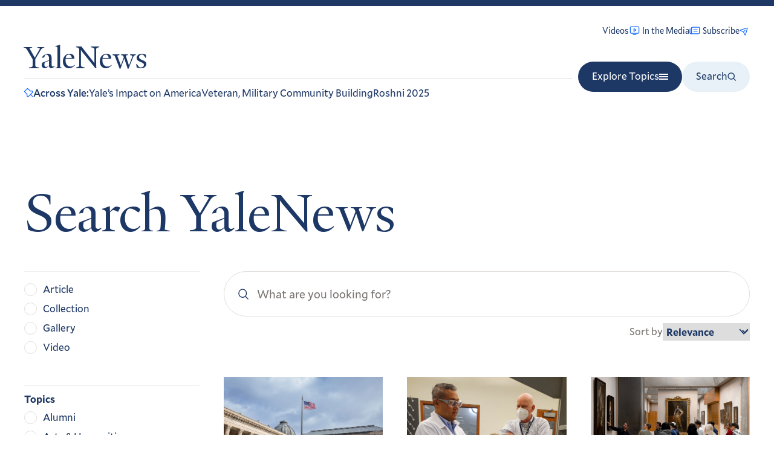

--- FILE ---
content_type: application/x-javascript
request_url: https://news.yale.edu/themes/custom/yalenews/dist/478.js
body_size: -41
content:
"use strict";(self.webpackChunkyalenews_drupal_theme=self.webpackChunkyalenews_drupal_theme||[]).push([[478],{7478:function(e,t,s){s.r(t),t.default=class{constructor(e){this.element=e,this.featuredStoryEls=e.querySelectorAll("[data-featured]"),this.init()}init(){this.featuredStoryEls.forEach((e=>{e.addEventListener("mouseenter",(()=>{this.featuredStoryEls.forEach((e=>{e.classList.add("js-hover")}))})),e.addEventListener("mouseleave",(()=>{this.featuredStoryEls.forEach((e=>{e.classList.remove("js-hover")}))}))}))}}}}]);
//# sourceMappingURL=478.js.map

--- FILE ---
content_type: application/x-javascript
request_url: https://news.yale.edu/themes/custom/yalenews/dist/170.js
body_size: 59
content:
"use strict";(self.webpackChunkyalenews_drupal_theme=self.webpackChunkyalenews_drupal_theme||[]).push([[170],{3170:function(e,s,t){t.r(s);var i=t(5880),a=t(6575);s.default=class{constructor(e){this.root=e,this.images=e.querySelectorAll("[data-gallery-image]"),this.images.length>0&&this.setup()}setup(){i.os.registerPlugin(a.u),this.images[0].classList.add("visible");const e=1/this.images.length;i.os.to(this.images,{ease:"none",x:()=>0,scrollTrigger:{trigger:this.root,pin:this.root,start:"center center",end:()=>"+="+window.innerHeight*this.images.length,scrub:!0,invalidateOnRefresh:!0,onUpdate:s=>{const t=Math.floor(s.progress/e);this.images.forEach(((e,s)=>{t>=s?e.classList.add("visible"):e.classList.remove("visible")}))}}})}}}}]);
//# sourceMappingURL=170.js.map

--- FILE ---
content_type: image/svg+xml
request_url: https://news.yale.edu/sites/default/files/2024-07/divinity-school.svg
body_size: 6215
content:
<svg width="150" height="150" viewBox="0 0 150 150" fill="none" xmlns="http://www.w3.org/2000/svg">
<g clip-path="url(#clip0_1582_13049)">
<path d="M74.6398 149.221C61.5607 145.974 42.4226 139.814 29.8796 129.274C17.2253 118.653 9.39605 108.537 8.75879 86.7894V0.758667H141.269V86.486C140.642 108.234 132.803 118.349 120.159 128.97C107.606 139.51 87.7189 145.974 74.6398 149.221Z" fill="#ED1C2E" stroke="black" stroke-width="1.5" stroke-miterlimit="2" stroke-linecap="square"/>
<path d="M70.563 70.1801V51.6691C70.563 51.6691 57.6053 49.6763 54.9348 36.5669H50.3931V29.0816L54.945 29.1018C58.2729 15.8305 70.6844 14.4042 70.6844 14.4042V11.0055H78.1697V14.647C78.1697 14.647 90.5003 16.0935 93.7979 29.0411H98.2992V36.577L93.9698 36.5568C90.8442 49.4639 78.5136 51.487 78.5136 51.487V70.7061" fill="white"/>
<path d="M70.563 70.1801V51.6691C70.563 51.6691 57.6053 49.6763 54.9348 36.5669H50.3931V29.0816L54.945 29.1018C58.2729 15.8305 70.6844 14.4042 70.6844 14.4042V11.0055H78.1697V14.647C78.1697 14.647 90.5003 16.0935 93.7979 29.0411H98.2992V36.577L93.9698 36.5568C90.8442 49.4639 78.5136 51.487 78.5136 51.487V70.7061" stroke="black" stroke-width="1.2"/>
<path d="M71.1092 61.9361C73.193 62.6341 75.2059 66.3767 75.2059 66.3767C75.2059 66.3767 76.5209 62.1789 81.9023 61.5517C87.6073 60.8942 96.2155 65.1831 103.023 59.8523L107.059 65.79L109.204 64.4144L112.127 67.0848L111.925 75.703C112.42 77.19 113.907 78.1813 115.394 78.3735C115.465 78.3937 115.859 76.8967 115.252 75.1366C113.816 71.8896 114.221 69.2697 116.092 67.3781C116.628 68.0356 119.056 68.7033 120.158 68.4706C119.46 70.2509 119.117 72.4965 119.562 74.7118C120.26 77.3822 119.764 80.4572 118.176 82.6422C116.689 84.1291 114.514 83.4312 112.926 82.7433L111.884 82.2477V104.542C112.38 105.533 112.724 106.626 113.715 107.212C115.799 106.12 114.109 103.247 114.706 101.264C114.807 100.071 115.586 98.8064 116.244 97.9871C117.336 98.3816 120.057 98.9885 120.249 99.0897C120.027 99.8584 118.995 101.73 119.218 103.551C119.946 109.589 117.478 112.169 116.193 112.664C114.504 113.059 112.875 112.068 111.581 111.279V122.577L80.5165 121.93C80.2231 123.215 80.0208 126.057 74.9834 126.138C69.946 126.219 69.42 122.77 69.0255 122.072C58.1212 122.173 37.0206 121.475 37.0206 121.475V111.663L36.9195 111.562C35.7259 112.26 34.7851 113.372 33.1566 112.755C31.528 112.128 30.4962 109.822 30.1827 107.202C29.8792 104.582 31.0728 101.457 28.7969 99.5752C29.4948 99.1807 30.2838 99.0795 31.174 98.8772C31.963 98.8772 33.4499 98.3816 33.4499 98.3816C35.2302 100.556 34.0568 104.633 33.9961 105.685C33.9456 106.727 34.3401 107.404 34.3401 107.404C35.3314 106.706 36.3227 106.312 37.0105 105.321L37.2128 83.3199L37.0105 83.1176C35.7259 83.6132 34.1985 84.5843 32.752 84.0077C31.2954 83.4413 29.7983 81.8734 29.2824 78.3634C28.7665 74.8534 30.2029 70.4835 28.9891 68.4504L33.2476 66.9634C35.2302 70.1295 33.9456 74.0947 33.4499 77.4631C33.5511 77.8576 33.6522 78.3533 34.0467 78.6567C35.1392 78.1611 36.2215 77.4631 37.2128 76.7753L37.314 66.4678L39.9945 63.9895L42.9179 64.1716C42.9179 64.1716 45.5377 60.6211 45.9322 59.4376C53.6603 63.595 63.0777 59.6399 71.0991 61.9159L71.1092 61.9361Z" fill="black"/>
<path d="M71.6049 63.9187C73.4863 64.91 74.5788 66.6903 74.9733 68.7741V116.933C73.982 115.345 72.2017 113.767 70.5124 113.17C64.3724 111.491 57.7267 112.675 51.3843 112.179C49.6041 111.886 47.6215 111.39 46.4278 110.095C46.2255 93.941 46.5492 61.1674 46.5492 61.1674C53.8828 65.7294 63.7655 60.6515 71.5947 63.9187H71.6049Z" fill="white"/>
<path d="M102.568 111.279C102.568 111.279 99.1488 112.786 93.11 113.16C87.061 113.453 79.2217 111.046 75.5498 116.994V67.9749C75.8431 66.2857 77.6538 64.8088 79.2318 64.1109C85.0784 62.1283 87.6781 64.4649 93.2921 64.1918C98.9061 63.9187 100.929 62.8262 102.618 61.4404L102.568 111.279Z" fill="white"/>
<path d="M106.341 117.095C105.056 115.507 103.812 113.464 103.509 111.481L103.529 62.2194L106.442 66.5083L106.331 117.095H106.341Z" fill="#FFF200"/>
<path d="M45.3454 99.6865V111.38C45.052 112.867 44.0607 114.151 43.0694 115.244L42.9683 90.1781C43.0694 82.45 43.12 72.8707 43.4235 65.2438L45.5679 62.3812L45.3454 99.6865Z" fill="#FFF200"/>
<path d="M42.4323 65.3449L42.0783 117.226L68.7422 118.026L69.6729 118.966L40.4497 118.471L40.7228 65.1831L42.4323 65.3449Z" fill="white"/>
<path d="M39.792 74.7117L39.4987 118.703L38.4062 119.502L38.5074 66.842L39.6707 65.79L39.792 74.7117Z" fill="white"/>
<path d="M108.759 65.9519L108.314 119.462C99.0986 119.462 79.9199 119.209 79.9199 119.209L80.4055 118.359L107.221 118.41L107.322 66.7814L108.749 65.9519H108.759Z" fill="white"/>
<path d="M110.933 67.2466C110.933 67.2466 110.772 116.67 110.468 121.333L108.89 119.684L109.588 66.0126L110.933 67.2466Z" fill="white"/>
<path d="M33.0553 71.3433C33.2576 73.8216 31.7707 76.492 33.0553 78.7781C33.0553 78.7781 32.8024 79.385 31.6695 79.2737C30.5366 79.1625 30.0915 77.979 30.0915 77.1799C29.7982 74.3071 30.9918 73.0123 30.4759 69.5327L32.7923 68.7639L33.0553 71.3534V71.3433Z" fill="white"/>
<path d="M118.722 69.5327C117.346 72.3447 119.359 75.2074 118.671 77.9891C118.176 78.4847 117.184 78.4847 116.486 78.4847C117.255 76.8461 116.294 75.6626 115.586 72.6179C115.04 70.2509 116.466 68.9865 116.466 68.9865C116.466 68.9865 117.407 69.7046 118.722 69.5327Z" fill="white"/>
<path d="M54.5604 72.0413C54.6616 72.9315 54.3581 74.3172 55.5517 74.7117C56.8363 75.2074 58.5256 75.3085 59.3146 76.6943C60.4071 79.8604 58.4244 82.541 57.4331 85.2114L56.8363 85.5048L51.0908 85.4036C51.2932 84.5135 51.6877 83.6233 52.0821 82.8242C53.8624 82.4297 55.845 83.1176 57.7265 82.7231C58.2221 81.8329 58.5155 80.7405 58.2221 79.648C57.0285 77.5643 54.6514 77.3721 52.77 76.6741C51.981 77.7666 51.0908 78.9501 50.8885 80.3359C51.283 81.924 51.5865 83.9066 50.0995 85.0901C49.8972 85.1912 49.8062 85.4846 49.5027 85.3834C49.4016 84.8878 50.0995 84.291 50.0995 83.6031C49.9984 81.9139 49.3106 79.8402 50.8885 78.5455C51.3842 76.664 48.5114 76.8562 49.1993 74.9747C49.4926 73.9834 50.0894 72.6988 50.9796 72.4965L50.8784 73.7811L52.3654 75.5614C53.0633 74.8635 53.1544 73.7811 53.7512 72.982C54.1457 72.6887 53.9535 71.9907 54.5402 71.9907L54.5604 72.0413Z" fill="black"/>
<path d="M61.2976 74.115C62.9869 75.0051 65.364 74.4083 67.2454 74.8129C68.3379 75.5109 68.1355 76.8967 68.2367 77.979C68.439 80.0628 67.9434 82.1364 68.439 84.028C68.1457 84.6248 67.7411 85.3126 67.0532 85.5149C66.8509 84.5236 67.3466 83.5323 67.3466 82.4399C67.4477 80.8518 67.4477 79.3648 66.9521 77.979C65.8596 77.2811 64.0793 77.4834 62.8857 77.7767C62.0967 78.2724 61.7932 79.1625 61.9956 79.9616C62.9869 81.2463 64.1805 82.6321 63.3814 84.4225C62.39 86.0106 60.4074 85.3126 58.7283 85.4138C58.526 84.7158 59.0217 83.9268 59.3251 83.33C60.0231 82.9355 61.0144 83.4312 61.7022 83.1277C61.9045 82.3387 60.9132 81.7419 60.8121 80.9428C60.8121 79.6582 61.2066 78.6669 62.0057 77.7767C61.9045 77.1799 61.2167 77.5744 60.9132 77.1799C60.0231 75.693 60.2153 73.5182 61.0144 72.1223C61.8034 72.6179 60.6199 73.5081 61.3077 74.1049L61.2976 74.115Z" fill="black"/>
<path d="M70.3202 74.2161C71.2103 74.3173 72.4039 74.0138 72.8996 75.1062C73.1929 75.8952 72.8996 76.7955 72.3028 77.3822C73.0918 79.466 72.1005 81.9442 72.8996 83.9268C72.6973 84.6248 72.0094 85.4138 71.3115 85.6161C71.5138 83.0367 72.0094 80.2651 71.5138 77.6857C70.6236 77.19 69.0355 77.5845 68.7422 76.2999C68.7422 74.9141 69.0355 73.6294 69.4401 72.3347C70.2291 72.628 68.8433 74.2161 70.3303 74.2161H70.3202Z" fill="black"/>
<path d="M78.1394 73.9227C80.3243 75.2074 84.2794 73.0326 85.0785 76.2998C85.5741 78.5758 84.7852 80.7607 85.1796 83.1378C85.382 83.5323 85.7765 83.4311 85.9686 83.7346C85.473 84.3314 84.775 85.2215 84.0872 85.7172C84.0872 83.1378 84.5828 80.3662 83.986 77.7868C82.1046 76.5021 79.1307 78.3836 77.6437 76.2998C77.3504 75.0152 77.2492 73.7204 77.7449 72.4358C78.2405 72.8303 77.7449 73.5282 78.1394 73.9227Z" fill="black"/>
<path d="M86.9601 74.2161C87.9514 74.7118 89.4384 74.0138 89.8329 75.4097C90.2274 76.5022 89.4384 77.2912 89.2361 78.2825C89.6306 79.8706 89.3372 81.5497 89.5294 83.3401C91.0164 84.0381 89.1349 85.0193 88.7404 85.7172H88.6393C88.5381 83.1378 89.1349 80.4674 88.5381 77.9891C87.5468 77.6958 86.3532 77.6958 85.7665 76.6033C85.4732 75.2175 85.5642 73.5283 86.3633 72.4459C86.7578 72.9416 86.07 73.9329 86.9601 74.2262V74.2161Z" fill="black"/>
<path d="M98.6533 73.8216C99.0478 74.8129 100.434 74.6106 100.434 75.8042C100.434 77.19 99.7356 78.2824 98.9466 79.2737C99.24 79.9717 99.9379 80.265 100.231 80.963C100.929 82.7433 100.332 84.7259 99.1388 85.9195C98.7443 85.525 99.3411 84.827 99.1388 84.1392C99.0377 82.8546 93.9901 78.687 93.191 80.9731C92.5942 82.6624 95.9626 83.947 93.889 85.6262C92.8977 85.7273 91.9064 85.8285 90.8139 85.7273C90.6116 85.525 90.9151 85.1305 91.1073 85.2317C91.6029 85.2317 91.9974 84.8372 92.1997 84.3415C91.7041 83.3502 91.4107 81.9644 92.0986 80.9731L93.3832 79.5873C92.1896 78.7983 91.1073 77.4024 91.4006 75.9256C91.6939 74.9343 91.7951 73.8418 92.4931 73.2551C92.5942 74.2464 92.2908 75.5311 93.4844 76.229C93.8789 76.5224 97.1461 78.4139 98.3397 79.1018C98.8354 78.7073 98.7342 78.0093 98.8354 77.4125C98.0464 76.6235 96.8528 75.7334 97.3484 74.2464C97.7429 73.6496 97.9452 72.9618 98.542 72.4661C99.0377 72.7595 98.4409 73.3563 98.6432 73.8519L98.6533 73.8216Z" fill="black"/>
<path d="M118.277 79.5671C118.327 79.9919 117.832 81.9947 116.527 82.3488C115.08 82.7433 112.764 81.4283 111.935 80.7506L111.894 77.4327C113.482 79.213 115.991 80.4471 118.277 79.557V79.5671Z" fill="white"/>
<path d="M37.122 81.2564C35.5339 81.9543 33.6525 83.3401 31.9733 82.1465C31.3765 81.6509 31.0832 81.0541 30.8809 80.4573C33.1568 80.6596 35.5744 79.6582 37.2535 78.1712L37.122 81.2564Z" fill="white"/>
<path d="M67.9328 91.3616C67.2349 93.3442 70.6134 92.6462 70.0166 94.73C69.7232 95.8224 69.4198 96.9048 68.823 97.8961H68.7218L68.4285 96.1158C67.6395 95.519 66.4459 95.2256 66.3447 94.032C66.4459 92.8384 67.1337 91.8572 67.6294 90.8659C67.9227 90.6636 68.0239 91.0682 67.9227 91.3616H67.9328Z" fill="black"/>
<path d="M57.332 92.9496C58.819 93.6476 60.7004 93.152 62.2885 93.3441C63.0775 93.3441 63.8766 93.6375 64.4734 94.0421C65.9604 96.9149 64.9691 100.587 64.4734 103.652L63.9778 103.945L56.0474 103.551C55.9462 102.458 56.4419 101.275 56.3407 100.081C56.2396 98.594 56.1384 97.0059 57.1297 95.9236C56.2396 95.1346 56.0373 93.7488 56.3407 92.5551C56.6341 92.1607 56.543 91.2705 57.2309 91.2705C57.6254 91.8673 56.9375 92.363 57.332 92.9598V92.9496Z" fill="black"/>
<path d="M85.0783 93.4453C86.5248 93.7993 91.2183 92.6563 91.714 95.9236C92.2096 98.594 90.925 104.046 90.925 104.046C89.964 104.37 82.7012 104.147 82.7012 104.147C82.4989 103.257 82.944 102.64 83.0957 101.477C83.2474 100.303 82.7012 97.6128 83.9859 96.1259C82.8934 95.5291 82.9339 94.3658 83.2879 93.0508C83.6521 91.7358 84.0769 91.4627 84.0769 91.4627C84.8659 91.9584 83.6217 93.0913 85.0682 93.4453H85.0783Z" fill="black"/>
<path d="M94.6881 92.9497C95.1028 93.7488 96.3267 93.4554 96.4684 94.6389C96.6201 95.8123 95.9727 97.2183 95.2747 98.3007C94.3846 98.0984 95.5782 97.6229 95.0724 96.7126C94.5667 95.8123 93.0898 96.0146 93.0898 94.73C93.0898 93.5364 93.7878 92.5552 94.2835 91.4627C94.9814 91.5639 94.2632 92.1506 94.6779 92.9497H94.6881Z" fill="black"/>
<path d="M63.9779 97.7038C63.9779 98.6952 64.3724 100.182 63.6846 100.87L57.4435 100.668C57.5446 99.383 56.9478 97.2992 58.0403 96.2068C60.0229 96.7024 62.8956 95.5088 63.9881 97.6937L63.9779 97.7038Z" fill="white"/>
<path d="M90.3281 97.2082C91.1475 98.1793 90.8238 99.9798 90.5304 101.275L84.3904 101.376C84.3904 101.376 83.6015 97.714 84.7849 96.5204C86.5652 96.9149 89.5189 96.2473 90.3382 97.2183L90.3281 97.2082Z" fill="white"/>
<path d="M118.945 99.8584C117.347 103.985 118.995 106.302 118.176 107.566C117.043 109.306 114.484 107.9 114.484 107.9C114.484 107.9 115.283 107.86 115.799 106.423C116.305 104.987 114.706 101.275 116.527 99.2009L118.945 99.8584Z" fill="white"/>
<path d="M33.3591 100.87C33.8547 102.65 33.2579 104.441 33.1568 106.221L33.4501 107.708C32.9544 108.102 32.0643 107.91 31.5686 107.809C30.1828 105.432 32.4588 102.559 30.6987 100.243L32.6813 99.7471C32.6813 99.7471 33.1568 100.475 33.3489 100.87H33.3591Z" fill="white"/>
<path d="M117.903 109.165C117.609 109.953 117.023 111.279 115.697 111.38C114.372 111.481 112.471 110.985 111.682 109.498L111.732 106.818C113.219 108.507 115.424 110.206 117.903 109.165Z" fill="white"/>
<path d="M36.9194 109.69C35.7258 110.479 33.7229 111.794 32.9542 111.279C32.1854 110.763 31.6695 109.994 31.5684 109.094C33.551 109.589 35.5943 107.941 37.0812 106.848L36.9194 109.69Z" fill="white"/>
<path d="M68.1351 113.949C70.8056 114.151 73.5873 115.831 74.3763 118.511C74.6696 119.108 74.5786 119.705 74.4774 120.393C72.2925 120.888 70.8157 118.804 69.4198 117.317C69.4198 117.317 51.6876 116.528 43.4639 116.326C44.5563 114.738 46.2456 113.504 46.4479 111.531C52.5879 115.396 60.8015 113.656 68.1351 113.949Z" fill="#FFF200"/>
<path d="M105.289 117.226C96.7718 117.722 88.0524 117.328 79.7275 117.52C78.7362 119.007 77.3504 120.787 75.469 120.393C75.3678 118.511 76.3591 116.731 77.9472 115.739C84.1884 112.371 91.8153 115.942 98.4611 114.06C99.7457 113.666 102.659 112.442 102.659 112.442C103.043 113.909 104.571 116.124 105.299 117.226H105.289Z" fill="#FFF200"/>
<path d="M70.4822 119.755C70.6845 119.856 70.6845 120.049 70.6845 120.251C68.7019 120.747 38.9629 120.453 38.9629 120.453L40.723 119.351L70.4822 119.755Z" fill="white"/>
<path d="M108.465 120.089L109.861 121.333L78.9282 120.554L79.3227 119.958C79.3227 119.958 98.8554 119.988 108.465 120.089Z" fill="white"/>
<path d="M75.57 122.274C76.6625 122.072 77.6538 121.879 78.5439 121.08C78.9384 121.08 79.0396 121.576 79.1407 121.869C79.2419 122.466 78.8474 123.063 78.3517 123.255C75.9746 124.449 74.2145 124.236 71.6149 123.457C70.917 123.063 70.5225 122.365 70.5225 121.677C70.5225 121.283 70.5225 120.888 70.917 120.585C72.1106 121.971 73.7897 122.274 75.57 122.274Z" fill="white"/>
<path d="M71.0891 36.577V42.5653C66.2743 40.9367 64.9087 36.5366 64.9087 36.5366L71.0891 36.577Z" fill="#ED1C2E" stroke="black" stroke-width="1.2"/>
<path d="M71.0993 29.0512H65.0908C65.0908 29.0512 66.6789 24.9039 71.0993 23.4575V29.0512Z" fill="#ED1C2E" stroke="black" stroke-width="1.2" stroke-linecap="round"/>
<path d="M78.0586 36.6276V42.6158C82.8735 40.9873 84.2391 36.5871 84.2391 36.5871L78.0586 36.6276Z" fill="#ED1C2E" stroke="black" stroke-width="1.2"/>
<path d="M78.0483 29.1119H84.0568C84.0568 29.1119 82.4687 24.9646 78.0483 23.5181V29.1119Z" fill="#ED1C2E" stroke="black" stroke-width="1.2" stroke-linecap="round"/>
<path d="M74.6398 149.221C61.5607 145.974 42.4226 139.814 29.8796 129.274C17.2253 118.653 9.39605 108.537 8.75879 86.7894V0.758667H141.269V86.486C140.642 108.234 132.803 118.349 120.159 128.97C107.606 139.51 87.7189 145.974 74.6398 149.221Z" stroke="black" stroke-width="0.5" stroke-miterlimit="2" stroke-linecap="square"/>
</g>
<defs>
<clipPath id="clip0_1582_13049">
<rect width="134.028" height="150" fill="white" transform="translate(8)"/>
</clipPath>
</defs>
</svg>


--- FILE ---
content_type: image/svg+xml
request_url: https://news.yale.edu/sites/default/files/2024-07/yale-college_0.svg
body_size: 12998
content:
<svg width="150" height="150" viewBox="0 0 150 150" fill="none" xmlns="http://www.w3.org/2000/svg">
<mask id="mask0_2929_12421" style="mask-type:luminance" maskUnits="userSpaceOnUse" x="10" y="0" width="131" height="150">
<path d="M10 150H140.446V3.52793e-06H10V150Z" fill="white"/>
</mask>
<g mask="url(#mask0_2929_12421)">
<path d="M38.3513 128.208C22.6088 118.994 12.2049 112.904 12.1445 75.1928L12.2389 68.3256L12.677 42.8507L138.255 42.6379L138.774 68.1107L138.897 74.981C138.961 112.69 128.585 118.811 112.879 128.074L112.017 128.587C96.1957 137.934 79.1194 146.217 75.8589 147.79L75.6899 147.871L75.5131 147.797C72.246 146.242 55.151 138.052 39.2142 128.714L38.3513 128.208Z" fill="white"/>
<path d="M17.6651 41.969L35.8799 41.7048L75.4371 78.793L114.454 41.5722L137.833 42.2343L137.017 43.2943L87.5382 90.3164L122.065 122.633L107.384 131.641L75.4371 101.706L43.7654 131.772L28.8133 123.03L63.3403 89.9185L12.2266 42.1027L17.6651 41.969Z" fill="#ED192D"/>
<path d="M138.219 40.5239H11.9531V2.0516H138.219V40.5239Z" fill="#1476C6"/>
<path d="M57.1541 14.1912L57.0773 15.8545C57.0773 15.8545 55.3768 16.0973 55.1375 15.9369C54.8949 15.7754 54.2296 15.1239 54.1088 14.556C53.987 13.989 53.707 9.08145 53.707 9.08145L54.6566 9.40449L55.4943 8.96058C55.4943 8.96058 55.3351 14.1527 56.0454 14.1912C56.7589 14.2329 57.1541 14.1912 57.1541 14.1912Z" fill="white"/>
<path d="M57.1282 27.9704L57.0612 29.484C57.0612 29.484 55.4463 29.8348 55.2202 29.6765C54.9907 29.5246 54.3562 29.2101 54.242 28.67C54.1268 28.1276 53.8633 23.4361 53.8633 23.4361L54.7646 23.7442L55.5572 23.3185C55.5572 23.3185 55.4079 27.8538 56.0797 27.8923C56.7593 27.933 57.1282 27.9704 57.1282 27.9704Z" fill="white"/>
<path d="M93.3164 13.9712L93.39 15.6153C93.39 15.6153 95.2288 15.8955 95.4549 15.7361C95.6778 15.5735 96.0565 14.8494 96.1685 14.2942C96.2794 13.7295 96.5407 8.87964 96.5407 8.87964L95.6394 9.19947L94.8522 8.75877C94.8522 8.75877 95.0015 13.892 94.3264 13.9295C93.6512 13.9712 93.3164 13.9712 93.3164 13.9712Z" fill="white"/>
<path d="M93.2305 28.4046L93.2689 29.9385C93.2689 29.9385 94.8113 30.4102 95.0462 30.2551C95.2757 30.0968 95.9322 29.7801 96.0507 29.2325C96.1649 28.6773 96.4328 23.9142 96.4328 23.9142L95.5018 24.2276L94.6927 23.7997C94.6927 23.7997 94.8519 28.4046 94.1548 28.4452C93.4599 28.4859 93.2305 28.4046 93.2305 28.4046Z" fill="white"/>
<path d="M61.5847 28.9451C61.5847 28.9451 62.6902 29.8575 64.2326 30.0533C65.7706 30.2447 72.2707 30.0148 73.2906 30.7421C73.7517 31.0716 75.0394 31.7209 75.0394 32.6087C75.0394 32.6087 75.9001 31.4866 77.1966 30.986C79.4328 30.1207 81.3737 30.1003 82.3958 30.202C83.4277 30.2982 88.6247 29.5088 88.8827 29.2681C89.1407 29.02 91.8204 33.6837 91.8204 33.6837L77.8146 33.9308L77.7663 35.1106C77.7663 35.1106 77.9519 36.0786 77.302 36.3899C76.3776 36.8349 73.9086 36.7793 73.9086 36.7793C73.9086 36.7793 72.9404 36.5215 72.6374 36.0369C72.2071 35.3417 72.5188 34.2239 72.5188 34.2239L72.8767 33.7832C72.8767 33.7832 70.6108 33.8302 69.4285 33.8826C68.2429 33.9308 61.8559 34.1265 60.7273 34.0795C59.6032 34.027 58.1562 33.9811 58.1562 33.9811L59.8546 32.1626L61.5847 28.9451Z" fill="#FFF200"/>
<path d="M72.3555 34.0751C72.3555 34.0751 74.8947 34.8442 75.3854 34.7468C75.8662 34.6505 77.8675 34.2163 77.8675 34.2163C77.8675 34.2163 77.9751 36.3845 77.7589 36.3845C77.5459 36.3845 76.8993 36.6701 76.2461 36.7203C75.5984 36.7695 73.4423 36.7695 73.4423 36.7695L72.6837 35.8999L72.3555 34.0751Z" fill="white"/>
<path d="M61.3554 6.74706C61.1513 6.82515 61.0404 7.29473 60.8867 7.49261C60.3641 8.16008 59.543 8.74946 58.5582 9.1003V25.1387C58.5582 27.6193 58.9183 30.4453 58.4627 32.7675C58.4627 32.9226 58.2487 33.5131 58.5582 33.4339C58.9183 33.3526 61.2501 30.4453 61.3554 30.0549C61.7155 28.4803 61.3554 26.5154 61.3554 24.943V12.5628C61.3554 10.7551 61.1513 8.59222 61.4542 6.9396C61.6101 6.9396 61.6101 6.67005 61.3554 6.74706Z" fill="#FFF200"/>
<path d="M91.4014 24.8844V9.32732C90.3377 8.90159 89.5988 7.9004 89.0664 7.0083C89.3079 8.90159 89.2289 11.2591 89.2289 13.3856V25.1561C89.2289 26.6632 88.9006 28.5148 89.2289 29.9834C89.3079 30.6028 90.1302 31.3708 90.5034 31.8757C90.8723 32.3752 91.2005 32.7239 91.5672 33.1528C91.2005 30.6766 91.4014 27.5896 91.4014 24.8844Z" fill="#FFF200"/>
<path d="M75.0981 17.0073C75.0981 14.8733 75.3275 12.2858 74.9455 10.4524C74.7479 9.54108 74.289 8.70461 73.7093 8.28102C71.6059 6.56744 67.2992 7.86172 63.9981 7.55794C62.9651 7.44241 62.2296 7.09799 61.3854 6.75463V24.4713C61.3854 25.4276 61.1241 28.3938 61.4622 29.0088C62.1176 30.1073 66.4166 30.2999 68.4937 30.1073C71.7563 29.9212 74.0211 30.3748 75.0981 32.4702V17.0073Z" fill="white"/>
<path d="M89.0238 6.73948H88.7592C87.7075 7.31068 86.265 7.69361 84.4514 7.62088C82.1515 7.50107 78.7812 7.04647 77.1214 8.03376C76.4034 8.53008 75.7985 9.52914 75.5691 10.5218C75.4582 11.0202 75.5691 11.4363 75.4582 11.9733C74.9664 18.6897 75.3846 25.836 75.3846 32.6711C77.3815 28.7776 82.9738 31.1394 87.2837 29.7734C87.7745 29.6151 88.4979 29.4215 88.836 29.0065C89.1763 28.5059 89.0238 25.5301 89.0238 24.5728V6.73948Z" fill="white"/>
<path d="M121.017 92.2166C120.151 92.2166 119.449 92.8744 119.449 93.6884C119.449 94.5013 120.151 95.1592 121.017 95.1592C121.878 95.1592 122.578 94.5013 122.578 93.6884C122.578 92.8744 121.878 92.2166 121.017 92.2166Z" fill="#231F20"/>
<path d="M118.616 94.936C117.75 94.936 117.055 95.5939 117.055 96.4132C117.055 97.2208 117.75 97.8787 118.616 97.8787C119.482 97.8787 120.183 97.2208 120.183 96.4132C120.183 95.5939 119.482 94.936 118.616 94.936Z" fill="#231F20"/>
<path d="M123.487 94.9915C122.621 94.9915 121.926 95.6439 121.926 96.4633C121.926 97.2762 122.621 97.9341 123.487 97.9341C124.354 97.9341 125.055 97.2762 125.055 96.4633C125.055 95.6439 124.354 94.9915 123.487 94.9915Z" fill="#231F20"/>
<path d="M122.962 103.23C121.63 100.498 122.064 97.2082 121.05 97.1643C120.037 97.1397 120.464 100.312 119.253 103.007C118.228 105.298 116.52 107.191 116.742 107.359C117.233 107.731 119.33 106.21 120.075 106.509C120.827 106.806 120.419 109.259 121.171 109.221C121.916 109.19 121.655 106.77 122.446 106.546C123.229 106.328 125.402 107.844 125.772 107.322C125.944 107.093 124.032 105.416 122.962 103.23Z" fill="#231F20"/>
<path d="M107.586 78.979C106.713 78.979 106.012 79.6315 106.012 80.4444C106.012 81.2638 106.713 81.9216 107.586 81.9216C108.447 81.9216 109.14 81.2638 109.14 80.4444C109.14 79.6315 108.447 78.979 107.586 78.979Z" fill="#231F20"/>
<path d="M105.173 81.6985C104.306 81.6985 103.605 82.3563 103.605 83.1703C103.605 83.9833 104.306 84.6411 105.173 84.6411C106.039 84.6411 106.734 83.9833 106.734 83.1703C106.734 82.3563 106.039 81.6985 105.173 81.6985Z" fill="#231F20"/>
<path d="M110.042 81.7549C109.175 81.7549 108.48 82.4127 108.48 83.2203C108.48 84.0397 109.175 84.6975 110.042 84.6975C110.914 84.6975 111.603 84.0397 111.603 83.2203C111.603 82.4127 110.914 81.7549 110.042 81.7549Z" fill="#231F20"/>
<path d="M109.524 89.9935C108.186 87.2616 108.626 83.9703 107.612 83.9275C106.6 83.8965 107.027 87.0755 105.816 89.77C104.789 92.0612 103.082 93.9545 103.305 94.1224C103.789 94.4947 105.891 92.9736 106.637 93.2656C107.39 93.563 106.975 96.0221 107.727 95.9847C108.472 95.9472 108.211 93.533 108.995 93.3084C109.779 93.0848 111.958 94.6123 112.341 94.085C112.506 93.855 110.588 92.1788 109.524 89.9935Z" fill="#231F20"/>
<path d="M121.017 65.7426C120.151 65.7426 119.449 66.4036 119.449 67.2112C119.449 68.0284 120.151 68.6863 121.017 68.6863C121.878 68.6863 122.578 68.0284 122.578 67.2112C122.578 66.4036 121.878 65.7426 121.017 65.7426Z" fill="#231F20"/>
<path d="M118.616 68.4665C117.75 68.4665 117.055 69.1244 117.055 69.9394C117.055 70.7502 117.75 71.4124 118.616 71.4124C119.482 71.4124 120.183 70.7502 120.183 69.9394C120.183 69.1244 119.482 68.4665 118.616 68.4665Z" fill="#231F20"/>
<path d="M123.487 68.5159C122.621 68.5159 121.926 69.1758 121.926 69.9888C121.926 70.8103 122.621 71.467 123.487 71.467C124.354 71.467 125.055 70.8103 125.055 69.9888C125.055 69.1758 124.354 68.5159 123.487 68.5159Z" fill="#231F20"/>
<path d="M122.962 76.7632C121.63 74.0313 122.064 70.7379 121.05 70.6972C120.037 70.6673 120.464 73.8452 119.253 76.5397C118.228 78.8245 116.52 80.7242 116.742 80.8921C117.233 81.2643 119.33 79.7369 120.075 80.0353C120.827 80.3327 120.419 82.7918 121.171 82.748C121.916 82.7116 121.655 80.2963 122.446 80.0727C123.229 79.8492 125.402 81.3756 125.772 80.8547C125.944 80.6247 124.032 78.9421 122.962 76.7632Z" fill="#231F20"/>
<path d="M30.5878 92.2166C29.7249 92.2166 29.0234 92.8744 29.0234 93.6884C29.0234 94.5078 29.7249 95.1592 30.5878 95.1592C31.4518 95.1592 32.1522 94.5078 32.1522 93.6884C32.1522 92.8744 31.4518 92.2166 30.5878 92.2166Z" fill="#231F20"/>
<path d="M28.1783 94.9358C27.3121 94.9358 26.6172 95.5936 26.6172 96.413C26.6172 97.2206 27.3121 97.8784 28.1783 97.8784C29.0477 97.8784 29.7426 97.2206 29.7426 96.413C29.7426 95.5936 29.0477 94.9358 28.1783 94.9358Z" fill="#231F20"/>
<path d="M33.0566 94.9912C32.1937 94.9912 31.4922 95.6555 31.4922 96.4695C31.4922 97.2824 32.1937 97.9338 33.0566 97.9338C33.9205 97.9338 34.6176 97.2824 34.6176 96.4695C34.6176 95.6555 33.9205 94.9912 33.0566 94.9912Z" fill="#231F20"/>
<path d="M32.5379 103.237C31.1997 100.505 31.6333 97.2082 30.6233 97.1772C29.6134 97.1397 30.0404 100.312 28.8229 103.013C27.7976 105.311 26.0927 107.198 26.3123 107.372C26.803 107.738 28.8998 106.217 29.6518 106.509C30.3972 106.806 29.9888 109.265 30.7375 109.234C31.4862 109.19 31.2249 106.77 32.0088 106.553C32.7992 106.328 34.9783 107.844 35.345 107.328C35.5141 107.098 33.6017 105.416 32.5379 103.237Z" fill="#231F20"/>
<path d="M43.6256 78.979C42.7562 78.979 42.0547 79.6433 42.0547 80.4573C42.0547 81.2702 42.7562 81.9216 43.6256 81.9216C44.483 81.9216 45.1834 81.2702 45.1834 80.4573C45.1834 79.6433 44.483 78.979 43.6256 78.979Z" fill="#231F20"/>
<path d="M41.2173 81.6989C40.3512 81.6989 39.6562 82.3632 39.6562 83.1708C39.6562 83.9901 40.3512 84.6479 41.2173 84.6479C42.0802 84.6479 42.785 83.9901 42.785 83.1708C42.785 82.3632 42.0802 81.6989 41.2173 81.6989Z" fill="#231F20"/>
<path d="M46.0917 81.7546C45.2255 81.7546 44.5273 82.4188 44.5273 83.2264C44.5273 84.0394 45.2255 84.7036 46.0917 84.7036C46.9579 84.7036 47.6528 84.0394 47.6528 83.2264C47.6528 82.4188 46.9579 81.7546 46.0917 81.7546Z" fill="#231F20"/>
<path d="M45.5631 89.9994C44.2281 87.2675 44.6651 83.9772 43.6518 83.9334C42.6418 83.9024 43.0655 87.0814 41.8547 89.7758C40.8227 92.067 39.1145 93.9603 39.3407 94.1347C39.8314 94.5005 41.9282 92.973 42.6802 93.2715C43.4256 93.5753 43.0107 96.028 43.7659 95.9905C44.5114 95.9542 44.2534 93.5389 45.0372 93.3153C45.8276 93.0854 47.9969 94.6128 48.3767 94.0973C48.5392 93.8609 46.6301 92.1847 45.5631 89.9994Z" fill="#231F20"/>
<path d="M28.955 65.7426C28.0888 65.7426 27.3906 66.4036 27.3906 67.2112C27.3906 68.0284 28.0888 68.6863 28.955 68.6863C29.8212 68.6863 30.5194 68.0284 30.5194 67.2112C30.5194 66.4036 29.8212 65.7426 28.955 65.7426Z" fill="#231F20"/>
<path d="M26.5559 68.4665C25.6898 68.4665 24.9883 69.1244 24.9883 69.933C24.9883 70.7502 25.6898 71.4124 26.5559 71.4124C27.4166 71.4124 28.117 70.7502 28.117 69.933C28.117 69.1244 27.4166 68.4665 26.5559 68.4665Z" fill="#231F20"/>
<path d="M31.4244 68.5242C30.5582 68.5242 29.8633 69.1756 29.8633 69.9896C29.8633 70.81 30.5582 71.4668 31.4244 71.4668C32.2872 71.4668 32.9887 70.81 32.9887 69.9896C32.9887 69.1756 32.2872 68.5242 31.4244 68.5242Z" fill="#231F20"/>
<path d="M30.9056 76.7692C29.5707 74.0309 30.001 70.7375 28.9944 70.7022C27.9811 70.6615 28.4081 73.8448 27.1972 76.5393C26.1653 78.8305 24.4571 80.7184 24.68 80.8917C25.1773 81.2639 27.2741 79.7365 28.0195 80.0349C28.7715 80.3333 28.3565 82.7914 29.1085 82.754C29.8539 82.7176 29.5959 80.3023 30.3831 80.0723C31.1669 79.8488 33.3395 81.3763 33.716 80.8543C33.8818 80.6254 31.9694 78.9417 30.9056 76.7692Z" fill="#231F20"/>
<path d="M74.9869 55.7879C74.124 55.7879 73.4258 56.4511 73.4258 57.2662C73.4258 58.0759 74.124 58.7327 74.9869 58.7327C75.8563 58.7327 76.5512 58.0759 76.5512 57.2662C76.5512 56.4511 75.8563 55.7879 74.9869 55.7879Z" fill="#231F20"/>
<path d="M72.5923 58.511C71.7251 58.511 71.0312 59.1689 71.0312 59.9872C71.0312 60.8001 71.7251 61.4558 72.5923 61.4558C73.4519 61.4558 74.1534 60.8001 74.1534 59.9872C74.1534 59.1689 73.4519 58.511 72.5923 58.511Z" fill="#231F20"/>
<path d="M77.4595 58.5639C76.5955 58.5639 75.8984 59.2249 75.8984 60.0368C75.8984 60.8572 76.5955 61.5161 77.4595 61.5161C78.3257 61.5161 79.0272 60.8572 79.0272 60.0368C79.0272 59.2249 78.3257 58.5639 77.4595 58.5639Z" fill="#231F20"/>
<path d="M76.937 66.8105C75.5988 64.0754 76.039 60.7819 75.0257 60.7477C74.0125 60.7146 74.4395 63.8936 73.2253 66.5859C72.1967 68.8835 70.4951 70.7736 70.7146 70.9405C71.2054 71.3148 73.3044 69.7874 74.0531 70.0869C74.8018 70.38 74.3846 72.8455 75.1432 72.8017C75.8886 72.7642 75.624 70.3436 76.4144 70.12C77.1983 69.9029 79.3774 71.424 79.7474 70.902C79.9132 70.672 78.0008 68.9958 76.937 66.8105Z" fill="#231F20"/>
<path d="M62.6503 119.715C61.7841 119.715 61.0859 120.379 61.0859 121.187C61.0859 122.006 61.7841 122.664 62.6503 122.664C63.5132 122.664 64.218 122.006 64.218 121.187C64.218 120.379 63.5132 119.715 62.6503 119.715Z" fill="#231F20"/>
<path d="M60.2558 122.434C59.3929 122.434 58.6914 123.098 58.6914 123.906C58.6914 124.719 59.3929 125.383 60.2558 125.383C61.1197 125.383 61.8136 124.719 61.8136 123.906C61.8136 123.098 61.1197 122.434 60.2558 122.434Z" fill="#231F20"/>
<path d="M65.1263 122.49C64.2634 122.49 63.5586 123.148 63.5586 123.962C63.5586 124.781 64.2634 125.432 65.1263 125.432C65.9902 125.432 66.6939 124.781 66.6939 123.962C66.6939 123.148 65.9902 122.49 65.1263 122.49Z" fill="#231F20"/>
<path d="M64.6016 130.729C63.2634 128.003 63.697 124.712 62.6892 124.669C61.677 124.638 62.1008 127.817 60.8899 130.518C59.8602 132.803 58.1564 134.69 58.3792 134.864C58.8667 135.23 60.9624 133.709 61.7144 134.007C62.4598 134.305 62.0492 136.764 62.8045 136.726C63.5499 136.683 63.2886 134.268 64.079 134.045C64.8662 133.821 67.0354 135.348 67.412 134.827C67.5777 134.591 65.6654 132.921 64.6016 130.729Z" fill="#231F20"/>
<path d="M74.9862 107.788C74.1234 107.788 73.4219 108.458 73.4219 109.271C73.4219 110.085 74.1234 110.743 74.9862 110.743C75.8535 110.743 76.5473 110.085 76.5473 109.271C76.5473 108.458 75.8535 107.788 74.9862 107.788Z" fill="#231F20"/>
<path d="M72.5911 110.513C71.7216 110.513 71.0234 111.172 71.0234 111.992C71.0234 112.805 71.7216 113.462 72.5911 113.462C73.4507 113.462 74.1522 112.805 74.1522 111.992C74.1522 111.172 73.4507 110.513 72.5911 110.513Z" fill="#231F20"/>
<path d="M77.4595 110.576C76.5955 110.576 75.8984 111.233 75.8984 112.047C75.8984 112.86 76.5955 113.512 77.4595 113.512C78.3257 113.512 79.0206 112.86 79.0206 112.047C79.0206 111.233 78.3257 110.576 77.4595 110.576Z" fill="#231F20"/>
<path d="M76.9348 118.821C75.5998 116.076 76.04 112.792 75.0235 112.755C74.0135 112.717 74.4373 115.89 73.2264 118.591C72.1977 120.888 70.4896 122.776 70.7157 122.943C71.2031 123.315 73.2999 121.794 74.0519 122.093C74.8028 122.385 74.3857 124.843 75.1377 124.805C75.8897 124.769 75.6251 122.347 76.4089 122.13C77.1993 121.906 79.3785 123.428 79.7484 122.906C79.9142 122.683 78.0018 120.999 76.9348 118.821Z" fill="#231F20"/>
<path d="M87.3294 44.4462C86.4566 44.4462 85.7617 45.1094 85.7617 45.9245C85.7617 46.7374 86.4566 47.3984 87.3294 47.3984C88.1901 47.3984 88.8905 46.7374 88.8905 45.9245C88.8905 45.1094 88.1901 44.4462 87.3294 44.4462Z" fill="#231F20"/>
<path d="M84.9283 47.1707C84.0621 47.1707 83.3672 47.835 83.3672 48.6426C83.3672 49.4555 84.0621 50.1155 84.9283 50.1155C85.7889 50.1155 86.4893 49.4555 86.4893 48.6426C86.4893 47.835 85.7889 47.1707 84.9283 47.1707Z" fill="#231F20"/>
<path d="M89.7942 47.2293C88.9281 47.2293 88.2266 47.8893 88.2266 48.6958C88.2266 49.5162 88.9281 50.1741 89.7942 50.1741C90.6604 50.1741 91.3619 49.5162 91.3619 48.6958C91.3619 47.8893 90.6604 47.2293 89.7942 47.2293Z" fill="#231F20"/>
<path d="M89.2713 55.4748C87.9331 52.7354 88.3733 49.4441 87.3589 49.4099C86.3467 49.3746 86.7727 52.5493 85.5563 55.2448C84.5299 57.5392 82.8228 59.4315 83.0522 59.6015C83.5429 59.9684 85.6386 58.4452 86.3841 58.7447C87.1371 59.04 86.7222 61.4991 87.4808 61.4627C88.2196 61.4264 87.9649 59.0047 88.7487 58.7854C89.5391 58.5586 91.7117 60.0861 92.0817 59.5641C92.2474 59.3309 90.3351 57.6537 89.2713 55.4748Z" fill="#231F20"/>
<path d="M62.6503 44.8794C61.7808 44.8794 61.0859 45.5404 61.0859 46.3491C61.0859 47.1642 61.7808 47.8306 62.6503 47.8306C63.5132 47.8306 64.2114 47.1642 64.2114 46.3491C64.2114 45.5404 63.5132 44.8794 62.6503 44.8794Z" fill="#231F20"/>
<path d="M60.2525 47.6006C59.3918 47.6006 58.6914 48.2584 58.6914 49.0799C58.6914 49.8853 59.3918 50.5464 60.2525 50.5464C61.1154 50.5464 61.8136 49.8853 61.8136 49.0799C61.8136 48.2584 61.1154 47.6006 60.2525 47.6006Z" fill="#231F20"/>
<path d="M65.1275 47.6562C64.2613 47.6562 63.5664 48.313 63.5664 49.1281C63.5664 49.9453 64.2613 50.6021 65.1275 50.6021C65.9882 50.6021 66.6886 49.9453 66.6886 49.1281C66.6886 48.313 65.9882 47.6562 65.1275 47.6562Z" fill="#231F20"/>
<path d="M64.6016 55.9029C63.2667 53.1667 63.697 49.8743 62.6892 49.8358C61.677 49.8016 62.1008 52.987 60.8899 55.6825C59.8602 57.9695 58.1564 59.8595 58.3792 60.0285C58.8601 60.4008 60.9624 58.8787 61.7144 59.1717C62.4598 59.4809 62.0459 61.924 62.7979 61.8865C63.5499 61.8555 63.2886 59.436 64.079 59.2167C64.8629 58.9888 67.0354 60.5099 67.4087 59.99C67.5777 59.7665 65.6654 58.085 64.6016 55.9029Z" fill="#231F20"/>
<path d="M87.3228 120.522C86.4566 120.522 85.7617 121.174 85.7617 121.994C85.7617 122.813 86.4566 123.465 87.3228 123.465C88.1835 123.465 88.8839 122.813 88.8839 121.994C88.8839 121.174 88.1835 120.522 87.3228 120.522Z" fill="#231F20"/>
<path d="M84.9192 123.235C84.0585 123.235 83.3516 123.899 83.3516 124.712C83.3516 125.532 84.0585 126.184 84.9192 126.184C85.7854 126.184 86.4869 125.532 86.4869 124.712C86.4869 123.899 85.7854 123.235 84.9192 123.235Z" fill="#231F20"/>
<path d="M89.7955 123.291C88.9293 123.291 88.2344 123.955 88.2344 124.768C88.2344 125.582 88.9293 126.24 89.7955 126.24C90.6616 126.24 91.3631 125.582 91.3631 124.768C91.3631 123.955 90.6616 123.291 89.7955 123.291Z" fill="#231F20"/>
<path d="M89.2713 131.542C87.9331 128.804 88.3733 125.52 87.3534 125.47C86.3467 125.445 86.7727 128.618 85.5563 131.312C84.5299 133.604 82.8228 135.497 83.0522 135.671C83.5429 136.037 85.6386 134.516 86.3841 134.814C87.1371 135.1 86.7222 137.571 87.4742 137.527C88.2196 137.496 87.9649 135.069 88.7421 134.852C89.5326 134.622 91.7051 136.149 92.0817 135.627C92.2474 135.398 90.3351 133.721 89.2713 131.542Z" fill="#231F20"/>
<path d="M75.2566 100.865C75.2566 101.107 43.8934 130.81 42.4114 132.207C42.6057 132.411 43.1985 133.026 43.1985 133.026C43.2018 132.765 75.2566 102.423 75.2566 102.423C75.5179 102.423 107.156 132.163 107.685 132.654C107.69 132.473 108.378 131.747 108.378 131.747C108.303 131.939 75.2566 100.865 75.2566 100.865ZM12.5039 43.175C12.7718 43.4307 62.3849 90.0677 62.3849 90.0677C62.3849 90.3404 28.8107 122.18 28.3002 122.663C28.4857 122.663 29.1796 123.39 29.1796 123.39C29.1796 123.13 64.048 90.0805 64.0579 90.0677C63.7714 90.0677 13.6006 42.9023 13.0682 42.4038C13.0649 42.5557 12.6697 42.9932 12.5039 43.175ZM137.06 42.3503C137.06 42.6103 88.4017 88.6707 86.822 90.1672C87.1151 90.4399 121.575 122.88 121.671 122.973C121.677 122.787 122.366 122.061 122.366 122.061C122.289 122.247 88.3512 90.3041 88.3512 90.3041C88.3512 90.0238 137.43 43.5708 137.939 43.0852C137.755 43.0777 137.06 42.3503 137.06 42.3503ZM35.0868 41.4657C35.3547 41.7192 75.4795 79.4941 75.4795 79.4941C75.4795 79.246 114.834 41.9428 115.35 41.4582C115.165 41.4508 114.47 40.7266 114.464 40.7266C114.464 40.9844 75.4795 77.9292 75.4795 77.9292C75.2182 77.9292 36.1792 41.1908 35.6577 40.6977C35.6478 40.8485 35.2592 41.2817 35.0868 41.4657Z" fill="#231F20"/>
<path d="M38.4551 127.662C22.8816 118.504 12.5908 112.45 12.5304 74.9687L12.6227 68.1421L13.0563 42.8212L137.279 42.6105L137.795 67.9293L137.917 74.7579C137.981 112.24 127.715 118.324 112.18 127.532L111.326 128.041C95.676 137.329 78.7841 145.562 75.5598 147.127L75.3907 147.207L75.2162 147.133C71.9853 145.586 55.0737 137.447 39.3092 128.165L38.4551 127.662ZM13.0717 39.9064L13.0936 26.725L12.9026 2.74122L137.293 2.52516L137.184 26.5304L137.254 40.0882L13.0717 40.2979V39.9064ZM138.579 0.00183029C138.579 0.00183029 10.7904 0.222187 10.3249 0.226465C10.3282 0.690696 10.348 1.50577 10.348 1.50577C10.348 1.68761 10.5643 13.7255 10.5643 29.9832C10.5643 41.4713 10.4589 55.0699 10.0933 68.0704C10.0296 70.2814 10 72.3983 10 74.4285C10 113.854 21.5116 120.628 37.1586 129.823L38.0149 130.325C55.5391 140.651 74.6673 149.66 74.8462 149.74C74.8462 149.74 75.1964 149.901 75.394 150.001C75.5916 149.901 75.9363 149.733 75.9363 149.733C76.1142 149.653 95.1864 140.551 112.626 130.201L113.474 129.692C128.997 120.491 140.447 113.705 140.447 74.8938C140.447 72.6528 140.408 70.3039 140.332 67.848C139.842 52.3016 139.714 35.8706 139.714 23.2251C139.714 10.3935 139.842 1.45442 139.848 1.28541C139.848 1.28541 139.86 0.472479 139.867 0.00183029H138.579Z" fill="#231F20"/>
<path d="M95.0191 9.14225C95.1332 10.6804 95.1332 12.3662 94.9488 13.7974C95.2804 13.9033 95.535 13.9792 96.0192 13.9033C96.2739 12.5865 96.1663 10.6804 96.2739 9.246C95.6119 9.80223 95.6876 9.87175 95.0191 9.14225ZM94.9488 24.1709C94.8665 25.4545 94.8665 26.9937 94.7962 28.2773C95.0191 28.3533 95.535 28.3533 95.8282 28.2773C96.0192 26.9937 96.0894 25.601 96.2354 24.3164C95.3506 24.9764 95.6119 25.0491 94.9488 24.1709ZM95.6119 15.9217C95.0191 16.1817 93.9871 15.9217 93.3241 15.8511C93.3241 15.7752 93.2472 15.5559 93.2472 15.3003C94.1331 15.3698 95.535 15.7014 95.8282 14.9334C95.905 14.7847 95.8282 14.6788 95.905 14.4574C94.8665 14.4574 93.9871 14.3804 93.2472 14.1974C93.3241 14.052 93.2472 13.9033 93.2472 13.7193C94.4647 13.9033 94.5415 13.3235 94.6173 12.2207C94.726 10.8259 94.5415 9.32409 94.3944 8.11324C94.3944 8.0405 94.3944 7.93033 94.4647 7.93033C94.6173 7.93033 94.7962 8.18918 94.8665 8.33359C95.8282 9.14225 96.0894 8.84702 97.0138 8.18918C96.6054 10.2023 97.0138 15.2232 95.6119 15.9217ZM96.0192 30.0005C95.6876 30.5471 94.7962 30.6167 93.9103 30.5471C92.7631 30.4027 92.7631 29.7438 94.1331 29.9257C95.1332 30.0005 95.535 29.8497 95.7579 29.0817L95.6876 28.8988C94.726 28.8988 93.8334 28.8678 93.0946 28.6795C93.3241 27.612 93.7259 28.6795 94.21 28.0912C94.726 27.3991 94.4647 24.0244 94.3121 22.9547C94.6173 23.2949 94.8665 23.6938 95.2035 23.9131C95.7579 24.3164 96.2739 23.6938 96.6822 23.3633C96.6054 24.7218 96.4649 29.2304 96.0192 30.0005ZM91.3996 24.6469V9.87175C90.4379 9.46849 89.7749 8.5165 89.2973 7.67575C89.5136 9.46849 89.4433 11.7094 89.4433 13.7193V24.9111C89.4433 26.3359 89.1502 28.0912 89.4433 29.4817C89.5136 30.0722 90.2524 30.806 90.5905 31.2841C90.9221 31.7558 91.2152 32.0906 91.5456 32.495C91.2152 30.1385 91.3996 27.2141 91.3996 24.6469ZM85.5307 22.6306C85.4605 22.483 85.0466 22.2648 84.9764 22.1204C84.2375 21.3823 84.7853 20.6892 85.1992 20.0271C85.5307 20.2143 85.1992 20.4293 85.2695 20.7662C85.4605 21.715 86.8251 21.1673 85.9325 23.144C85.4605 24.0244 85.6779 23.0307 85.5307 22.6306ZM86.7482 14.8542C86.6714 14.7847 86.8942 15.0029 87.0798 15.0788C88.0414 15.7014 87.9657 16.7304 87.2258 17.6064C86.9711 17.8642 87.1555 17.7926 86.7482 17.7926C87.487 16.2522 85.9325 15.7014 84.7853 15.2232C84.7151 15.4457 84.4988 15.7014 84.568 16.1036C84.568 16.3271 84.9764 16.6534 85.0466 16.909C85.1992 18.0118 84.0849 17.8642 83.2748 17.7926C83.3516 17.7926 83.2748 17.5337 83.3516 17.4631C83.4219 17.3872 83.76 17.3872 83.8292 17.3144C83.6831 16.509 83.5745 15.8511 84.0849 15.3698C84.2375 15.2232 84.3901 15.1559 84.6448 15.0029C83.9763 14.6028 83.1672 13.7974 83.4976 12.5865C83.6831 12.2913 83.8292 12.1148 84.0849 11.9597C83.9763 13.577 85.2695 14.1258 86.4869 14.6028C87.3026 13.5011 85.8623 13.7193 86.0851 12.6924C86.1554 12.3662 86.5627 12.0335 86.7482 11.8153C87.0798 12.0335 86.8251 11.9597 86.8942 12.4357C86.9711 12.5865 87.3026 12.7684 87.3795 12.8443C87.9657 13.6498 87.3026 14.4574 86.7482 14.8542ZM82.2044 14.1974C82.2747 15.0029 82.1287 16.0276 82.4657 16.6534L82.5359 16.909C82.4657 17.0566 82.4657 17.1315 82.3899 17.246C81.3569 19.2954 81.65 15.0029 81.7971 14.1974C80.3184 14.4574 80.471 12.9834 80.8793 11.9597C81.28 13.392 82.2044 12.4357 82.6885 13.1706C83.0837 13.7193 82.6885 14.052 82.2044 14.1974ZM80.7333 22.7408C80.5412 23.3633 80.3952 24.0244 80.471 24.9111V25.3871C81.3569 25.124 82.6128 25.124 83.4976 25.3871C83.4976 22.7408 83.3516 22.7408 80.7333 22.7408ZM83.8292 26.5124C82.4657 26.3359 80.9496 26.5124 79.7321 26.5124C79.9177 24.9111 79.8024 23.7666 80.471 22.6306C79.3249 22.2648 79.6553 21.2379 80.0637 20.4293C80.3184 20.579 80.0637 21.2379 80.471 21.3096C82.2747 22.0466 83.76 20.579 84.0849 23.0307C84.2375 24.3164 83.8292 25.3871 83.8292 26.5124ZM79.5093 17.7926C79.5093 16.8406 79.7321 15.2232 79.439 14.5301C78.9165 13.7193 77.0755 15.0788 76.6638 13.5011C76.5145 12.8443 76.5145 12.5085 76.7439 12.1148C77.553 13.9033 78.6234 12.2913 79.7321 13.1706C80.1339 13.5011 79.9177 16.1036 80.3184 16.7304C80.3184 16.6534 80.5412 16.909 80.3184 16.909C80.0637 17.4631 79.9868 17.7198 79.5093 17.7926ZM88.519 29.5577C87.633 29.9257 86.7482 30.4027 85.5307 30.4787C82.6128 30.806 78.8462 29.9257 76.9986 31.2841C76.1094 31.8318 75.5199 33.0437 75.4441 34.2513C76.1094 34.1016 76.5913 33.9968 77.0755 33.7005C77.3301 33.5892 77.553 33.2255 77.8143 33.2255C78.4389 33.0437 79.5861 33.4448 80.5412 33.3699C82.2747 33.3015 84.3901 33.4448 86.3398 33.3015C87.633 33.2255 89.7749 33.0437 90.9912 33.3699C90.1821 32.0906 89.2205 30.8776 88.519 29.5577ZM88.7803 7.19868H88.519C87.487 7.74635 86.0851 8.11324 84.3133 8.0405C82.0584 7.93033 78.7705 7.48963 77.1457 8.44162C76.4442 8.91869 75.8547 9.87175 75.6286 10.8259C75.5199 11.2987 75.6286 11.7094 75.5199 12.2207C75.039 18.6739 75.4441 25.5272 75.4441 32.0906C77.4037 28.3533 82.8675 30.6167 87.0798 29.3053C87.5573 29.1544 88.2577 28.9715 88.5958 28.5661C88.9274 28.0912 88.7803 25.2288 88.7803 24.3164V7.19868ZM77.4037 34.5091C76.1094 35.4558 74.0422 35.1317 72.8215 34.3979C72.895 34.8011 72.895 35.3873 73.1563 35.6772C73.6404 36.4142 76.1895 36.4837 76.9986 36.0099C77.4037 35.7916 77.4762 34.9113 77.6233 34.3979C77.6233 34.3979 77.2215 34.3979 77.4037 34.5091ZM72.9719 17.7926C73.1563 16.7304 72.9719 15.3003 73.1563 14.1974C71.6051 14.2734 71.6776 12.9834 72.1562 11.8913C72.1562 11.8913 72.3472 12.3662 72.3472 12.4357C72.5635 13.0989 73.8567 12.6924 74.0422 13.2465C74.1915 13.9033 73.714 13.9792 73.6404 14.1974C73.4527 14.7847 73.5636 16.1817 73.7809 16.509C73.7809 16.6534 73.8567 16.6534 74.0422 16.7304C73.714 17.3144 73.6404 17.7198 72.9719 17.7926ZM71.2736 23.6179C71.5315 21.8968 69.4249 22.1878 71.054 20.2143C70.9804 21.5642 72.6755 21.6455 71.7544 23.144C71.6776 23.3633 71.5315 23.4361 71.2736 23.6179ZM70.8652 17.8642C70.8652 17.0566 71.1243 14.4574 70.5688 14.1974C69.2821 13.7974 68.6158 14.2734 68.944 15.4457C69.4984 17.3872 70.0561 17.9412 67.3226 17.9412C67.5805 16.7304 67.3961 16.909 68.6158 16.5774C68.5433 15.6329 68.3896 15.0029 68.6893 14.1974C67.6508 13.9033 67.8001 12.7684 68.0647 11.8153C68.4665 13.7974 69.5753 12.2913 70.9804 12.9171C71.6051 13.2465 71.1243 16.1817 71.7544 16.8406C71.5315 17.3144 71.3844 17.6064 70.8652 17.8642ZM66.6189 22.7408C66.3247 23.4361 66.1402 24.3164 66.2171 25.4545C67.1733 25.2288 68.3896 25.2288 69.2821 25.4545C69.0944 22.7408 69.4984 23.144 66.6189 22.7408ZM69.5753 26.5124C68.282 26.4022 66.8066 26.4022 65.5858 26.5124C65.6627 24.9764 65.5858 23.6179 66.3247 22.7408C65.2543 22.3782 65.4014 21.3823 65.9174 20.5063C66.1402 22.483 69.4984 20.4293 69.8332 22.8852C70.0561 24.2469 69.5753 25.3047 69.5753 26.5124ZM66.8801 16.6534C66.3247 18.199 66.2171 17.8642 64.3695 17.8642C64.3695 17.8642 63.9644 17.9412 63.8886 17.9412C64.0379 17.4631 64.1137 17.1315 64.2926 16.7304C64.847 16.6534 65.7362 16.8406 66.2171 16.5774C66.4718 16.509 66.4718 16.1817 66.542 16.0276C67.0646 14.5301 65.4014 14.1974 64.4386 13.7193C64.2169 14.1258 63.8118 14.6028 63.6295 15.0029C63.4835 15.5559 63.8118 16.1817 63.6295 16.8406C63.5538 17.3144 63.1454 17.7198 62.9259 18.0118C62.7447 18.0118 62.7447 17.8642 62.8139 17.8642C63.1454 17.0566 62.7447 16.509 62.8139 15.6329C62.9259 15.0788 63.4067 14.6028 63.6295 14.1974C62.6679 13.7193 62.4132 12.5085 63.4067 11.8153L63.4835 11.7094C63.4067 12.1148 63.4067 12.5865 63.6295 12.8443C64.4386 13.6498 64.7702 12.2207 65.3246 11.7094C65.2543 13.6498 67.1733 13.0989 67.3226 14.2734C67.4686 15.0788 66.9877 16.0276 66.8801 16.6534ZM74.893 17.1315C74.893 15.0788 75.1126 12.5865 74.7459 10.8259C74.5582 9.94021 74.118 9.14225 73.5636 8.73685C71.5315 7.08851 67.3961 8.33359 64.2169 8.0405C63.2288 7.93033 62.5208 7.59446 61.7084 7.27463V24.3164C61.7084 25.2288 61.4504 28.0912 61.7786 28.6795C62.4132 29.7438 66.542 29.9257 68.5433 29.7438C71.6776 29.5577 73.8567 30.0005 74.893 32.02V17.1315ZM73.1563 31.1354C71.2 30.0005 67.3961 30.8776 64.701 30.5471C63.5538 30.4787 62.6679 30.0005 61.7786 29.7053C61.1255 31.2114 60.1572 32.4169 59.3097 33.7005C60.1572 33.3015 61.524 33.3699 62.8139 33.3699C65.7362 33.3699 69.0944 33.7764 71.9388 33.3699C72.0859 33.3699 72.4899 33.1122 72.5635 33.1122C72.749 33.1122 73.0827 33.5892 73.232 33.7005C73.714 33.9262 74.2267 34.1016 74.893 34.2513C74.8195 32.8287 74.2267 31.7558 73.1563 31.1354ZM61.0464 7.74635C60.896 7.82015 60.8225 8.26085 60.7083 8.44162C60.3416 9.06309 59.7521 9.61824 59.0517 9.94021V24.9111C59.0517 27.2141 59.3097 29.8497 58.9781 32.02C58.9781 32.1591 58.8256 32.7153 59.0517 32.6372C59.3097 32.572 60.9729 29.8497 61.0464 29.4817C61.3044 28.0195 61.0464 26.1861 61.0464 24.7218V13.1706C61.0464 11.4891 60.896 9.46849 61.1255 7.93033C61.2275 7.93033 61.2276 7.67575 61.0464 7.74635ZM83.4219 34.6525C81.5798 34.6525 79.5093 34.7284 78.1074 34.3979C79.1778 36.8902 77.4762 37.333 74.7459 37.2571C72.2704 37.2571 71.5315 36.4837 72.2704 34.3979C71.054 34.9113 68.8738 34.6525 67.2424 34.6525H57.6816V16.1817C57.6816 13.7193 58.0165 10.7489 57.6081 8.44162C58.2712 8.5165 58.9781 8.44162 59.6028 8.5165C60.0836 7.74635 60.8225 7.01684 61.2275 6.20818C62.1903 6.79542 63.4067 7.27463 64.7702 7.33988C69.4249 7.74635 74.7459 5.50863 75.1126 10.7489C75.9283 5.50863 80.5412 7.74635 85.5307 7.27463C86.9711 7.19868 88.1117 6.61251 89.1502 6.13545C89.7046 6.9409 90.2524 7.67575 90.8452 8.44162C91.3996 8.33359 92.1384 8.33359 92.7631 8.33359V34.6525H83.4219ZM55.3587 23.6938C54.6934 24.5025 54.8778 24.4266 54.0589 23.7666C54.2126 25.0491 54.285 26.5124 54.4728 27.6879C54.7659 27.7949 55.1677 27.7949 55.5058 27.6879C55.4355 26.4022 55.4355 24.9111 55.3587 23.6938ZM55.3587 13.2465C55.2829 11.9597 55.4355 10.5349 55.3587 9.46849C54.6199 10.1306 54.9514 10.2023 54.0589 9.53802C54.285 11.0077 54.2126 12.6924 54.3586 14.1258C54.7659 14.1258 55.1677 14.1258 55.4355 14.052C55.4355 13.7974 55.3587 13.392 55.3587 13.2465ZM54.6199 28.3533L54.5463 28.4977C54.7659 29.3053 55.1677 29.4817 56.1678 29.3737C57.5378 29.2304 57.5378 29.8497 56.3917 30.0005C55.4355 30.0722 54.6199 30.0005 54.285 29.4817C53.8042 28.7555 53.6571 24.1709 53.5813 22.8852C53.9513 23.144 54.5463 23.8415 55.0974 23.3633C55.4355 23.144 55.6518 22.7408 55.9866 22.483C55.8373 23.4361 55.575 26.8087 56.0602 27.5382C56.5762 28.0912 56.9845 27.0622 57.2041 28.0912C56.4642 28.3533 55.575 28.3533 54.6199 28.3533ZM57.1273 16.0276C56.5762 16.1036 55.8373 16.3271 55.1677 16.1817C53.4024 15.7752 53.7306 10.7489 53.4727 8.73685C54.7659 9.39576 54.6934 9.39576 55.8373 8.5165L55.9131 8.44162C55.9131 9.53802 55.5058 13.577 56.3149 13.9033C56.4642 13.9792 56.8726 13.9792 57.2041 13.9792C57.169 14.052 57.2041 14.1974 57.2041 14.3804C56.3917 14.5301 55.5058 14.6028 54.5463 14.6788V15.0029C55.2829 15.7014 55.8373 15.6329 57.2041 15.4457C57.1273 15.6329 57.1273 15.9217 57.1273 16.0276Z" fill="#231F20"/>
</g>
</svg>


--- FILE ---
content_type: application/x-javascript
request_url: https://news.yale.edu/themes/custom/yalenews/dist/187.js
body_size: 601
content:
"use strict";(self.webpackChunkyalenews_drupal_theme=self.webpackChunkyalenews_drupal_theme||[]).push([[187],{5187:function(t,e,s){s.r(e),e.default=class{constructor(t){this.element=t,this.setup(),this.bindEvents()}setup(){this.audioEl=this.select("audio","audio"),this.playPauseButton=this.select("[data-audio-playpause]","button"),this.playPauseIcon=this.select("[data-audio-playpause] svg","svg"),this.currentTimeEl=this.select("[data-audio-current-time]","span"),this.totalTimeEl=this.select("[data-audio-total-time]","span"),this.progressEl=this.select("input[data-audio-progress]","input"),this.isPlaying=!1,this.element.style.setProperty("--audio-progress","0%")}select(t){let e=arguments.length>1&&void 0!==arguments[1]?arguments[1]:"div";return this.element.querySelector(t)||document.createElement(e)}bindEvents(){this.playPauseButton.addEventListener("click",(()=>this.isPlaying?this.pause():this.play())),this.audioEl.readyState>=1?this.updateProgress():this.audioEl.addEventListener("loadedmetadata",this.updateProgress.bind(this)),this.audioEl.addEventListener("timeupdate",this.updateProgress.bind(this)),this.audioEl.addEventListener("ended",this.handleEnd.bind(this)),this.progressEl.addEventListener("input",this.handleScrub.bind(this)),["mousedown","mouseup","blur"].forEach((t=>{this.progressEl.addEventListener(t,(()=>{this.progressEl.step=.01}))})),["keydown","keyup"].forEach((t=>{this.progressEl.addEventListener(t,(()=>{this.progressEl.step=1}))}))}pause(){this.audioEl.pause(),this.element.classList.remove("playing"),this.playPauseButton.setAttribute("aria-label","Play audio"),this.playPauseButton.classList.remove("playing"),this.playPauseIcon.innerHTML='<use href="#icon-play"></use>',this.isPlaying=!1}play(){this.audioEl.play(),this.element.classList.add("playing"),this.playPauseButton.setAttribute("aria-label","Pause audio"),this.playPauseButton.classList.add("playing"),this.playPauseIcon.innerHTML='<use href="#icon-pause"></use>',this.isPlaying=!0,"function"==typeof this.onPlayCallback&&this.onPlayCallback()}updateProgress(){const{currentTime:t,duration:e}=this.audioEl;if(Number.isNaN(e))return;const s=Math.floor(t/60),i=Math.floor(t%60),a=Math.floor(e/60),l=Math.floor(e%60);this.currentTimeEl.textContent=`${s}:${i<10?"0":""}${i}`,this.totalTimeEl.textContent=`${a}:${l<10?"0":""}${l}`;const n=t/e*100;this.element.style.setProperty("--audio-progress",`${n}%`),this.progressEl.value=t/e*100}handleEnd(){this.pause()}handleScrub(t){const e=t.target.value/100*this.audioEl.duration;this.audioEl.currentTime=e}onPlay(t){"function"==typeof t&&(this.onPlayCallback=t)}}}}]);
//# sourceMappingURL=187.js.map

--- FILE ---
content_type: image/svg+xml
request_url: https://news.yale.edu/sites/default/files/2024-07/school-of-medicine.svg
body_size: 8205
content:
<svg width="150" height="150" viewBox="0 0 150 150" fill="none" xmlns="http://www.w3.org/2000/svg">
<g clip-path="url(#clip0_1582_13360)">
<path d="M74.7035 149.136C36.431 126.699 15.75 90.3146 15.75 42.5243V0.969788H133.867V42.6467C133.823 90.3172 112.869 126.698 74.7035 149.136Z" fill="#009366" stroke="black" stroke-width="1.5"/>
<path d="M134.617 0.219788H15V42.2078H134.617V0.219788Z" fill="black"/>
<path d="M15.75 0.75H134.25V50.25H15.75V0.75Z" fill="white" stroke="black" stroke-width="1.5"/>
<path d="M25.2332 22.2218C25.4002 22.2218 25.7343 20.3857 25.7343 20.3857C25.7343 20.3857 26.7365 20.8245 26.8947 20.6991C27.009 20.6096 25.2332 14.6085 25.2332 14.6085C25.2332 14.6085 23.4837 20.5737 23.5716 20.6991C23.6595 20.8245 24.732 20.3857 24.732 20.3857C24.732 20.3857 25.0661 22.2218 25.2332 22.2218Z" fill="black"/>
<path d="M25.2331 12.5754C25.5935 12.5754 25.8925 12.8799 25.8925 13.2471C25.8925 13.6144 25.5935 13.9189 25.2331 13.9189C24.8726 13.9189 24.5737 13.6144 24.5737 13.2471C24.5737 12.8799 24.8726 12.5754 25.2331 12.5754Z" fill="black"/>
<path d="M23.8972 13.9368C24.2576 13.9368 24.5565 14.2413 24.5565 14.6085C24.5565 14.9758 24.2576 15.2803 23.8972 15.2803C23.5367 15.2803 23.2378 14.9758 23.2378 14.6085C23.2378 14.2413 23.5367 13.9368 23.8972 13.9368Z" fill="black"/>
<path d="M26.5607 13.9368C26.9212 13.9368 27.2201 14.2413 27.2201 14.6085C27.2201 14.9758 26.9212 15.2803 26.5607 15.2803C26.2003 15.2803 25.9014 14.9758 25.9014 14.6085C25.9014 14.2413 26.2003 13.9368 26.5607 13.9368Z" fill="black"/>
<path d="M134.617 45.9215V51H119.671L15 5.30244V0.223938H29.9543L134.617 45.9215Z" fill="#ED1C2E"/>
<path d="M15 45.9215V51H29.9543L134.617 5.30242V0H119.671L15 45.9215Z" fill="#ED1C2E"/>
<path d="M43.6165 30.6412C43.7835 30.6412 44.1176 28.805 44.1176 28.805C44.1176 28.805 45.1198 29.2439 45.278 29.1185C45.3923 29.0289 43.6165 23.0279 43.6165 23.0279C43.6165 23.0279 41.867 28.9931 41.9549 29.1185C42.0428 29.2439 43.1153 28.805 43.1153 28.805C43.1153 28.805 43.4494 30.6412 43.6165 30.6412Z" fill="black"/>
<path d="M43.6164 20.9948C43.9768 20.9948 44.2758 21.2993 44.2758 21.6665C44.2758 22.0337 43.9768 22.3383 43.6164 22.3383C43.2559 22.3383 42.957 22.0337 42.957 21.6665C42.957 21.2993 43.2559 20.9948 43.6164 20.9948Z" fill="black"/>
<path d="M42.2888 22.3562C42.6492 22.3562 42.9481 22.6607 42.9481 23.028C42.9481 23.3952 42.6492 23.6997 42.2888 23.6997C41.9283 23.6997 41.6294 23.3952 41.6294 23.028C41.6294 22.6607 41.9283 22.3562 42.2888 22.3562Z" fill="black"/>
<path d="M44.9435 22.3562C45.304 22.3562 45.6029 22.6607 45.6029 23.028C45.6029 23.3952 45.304 23.6997 44.9435 23.6997C44.5831 23.6997 44.2842 23.3952 44.2842 23.028C44.2842 22.6607 44.5831 22.3562 44.9435 22.3562Z" fill="black"/>
<path d="M25.2156 37.9051C25.3826 37.9051 25.7167 36.069 25.7167 36.069C25.7167 36.069 26.7189 36.5079 26.8772 36.3825C26.9915 36.2929 25.2156 30.2919 25.2156 30.2919C25.2156 30.2919 23.4661 36.2571 23.554 36.3825C23.6419 36.5079 24.7145 36.069 24.7145 36.069C24.7145 36.069 25.0485 37.9051 25.2156 37.9051Z" fill="black"/>
<path d="M25.2155 28.2587C25.576 28.2587 25.8749 28.5632 25.8749 28.9304C25.8749 29.2977 25.576 29.6022 25.2155 29.6022C24.8551 29.6022 24.5562 29.2977 24.5562 28.9304C24.5562 28.5632 24.8551 28.2587 25.2155 28.2587Z" fill="black"/>
<path d="M23.8884 29.6111C24.2488 29.6111 24.5477 29.9157 24.5477 30.2829C24.5477 30.6501 24.2488 30.9547 23.8884 30.9547C23.5279 30.9547 23.229 30.6501 23.229 30.2829C23.229 29.9157 23.5279 29.6111 23.8884 29.6111Z" fill="black"/>
<path d="M26.5519 29.6111C26.9124 29.6111 27.2113 29.9157 27.2113 30.2829C27.2113 30.6501 26.9124 30.9547 26.5519 30.9547C26.1915 30.9547 25.8926 30.6501 25.8926 30.2829C25.8926 29.9157 26.1915 29.6111 26.5519 29.6111Z" fill="black"/>
<path d="M74.8083 17.5016C74.9754 17.5016 75.3095 15.6654 75.3095 15.6654C75.3095 15.6654 76.3117 16.1043 76.4699 15.9789C76.5842 15.8894 74.8083 9.88831 74.8083 9.88831C74.8083 9.88831 73.0588 15.8535 73.1468 15.9789C73.2347 16.1043 74.3072 15.6654 74.3072 15.6654C74.3072 15.6654 74.6413 17.5016 74.8083 17.5016Z" fill="black"/>
<path d="M74.8083 7.8551C75.1687 7.8551 75.4676 8.15963 75.4676 8.52686C75.4676 8.89409 75.1687 9.19862 74.8083 9.19862C74.4478 9.19862 74.1489 8.89409 74.1489 8.52686C74.1489 8.15963 74.4478 7.8551 74.8083 7.8551Z" fill="black"/>
<path d="M73.4806 9.20758C73.8411 9.20758 74.14 9.51211 74.14 9.87934C74.14 10.2466 73.8411 10.5511 73.4806 10.5511C73.1202 10.5511 72.8213 10.2466 72.8213 9.87934C72.8213 9.51211 73.1202 9.20758 73.4806 9.20758Z" fill="black"/>
<path d="M76.1447 9.20758C76.5052 9.20758 76.8041 9.51211 76.8041 9.87934C76.8041 10.2466 76.5052 10.5511 76.1447 10.5511C75.7843 10.5511 75.4854 10.2466 75.4854 9.87934C75.4854 9.51211 75.7843 9.20758 76.1447 9.20758Z" fill="black"/>
<path d="M60.988 11.9215C61.1551 11.9215 61.4892 10.0854 61.4892 10.0854C61.4892 10.0854 62.4914 10.5242 62.6496 10.3988C62.7639 10.3093 60.988 4.30823 60.988 4.30823C60.988 4.30823 59.2385 10.2735 59.3264 10.3988C59.4144 10.5242 60.4869 10.0854 60.4869 10.0854C60.4869 10.0854 60.821 11.9215 60.988 11.9215Z" fill="black"/>
<path d="M60.988 3.62752C61.3521 3.62752 61.6473 3.32676 61.6473 2.95576C61.6473 2.58475 61.3521 2.284 60.988 2.284C60.6238 2.284 60.3286 2.58475 60.3286 2.95576C60.3286 3.32676 60.6238 3.62752 60.988 3.62752Z" fill="black"/>
<path d="M59.6608 3.63647C60.0213 3.63647 60.3202 3.94101 60.3202 4.30823C60.3202 4.67546 60.0213 4.97999 59.6608 4.97999C59.3004 4.97999 59.0015 4.67546 59.0015 4.30823C59.0015 3.94101 59.3004 3.63647 59.6608 3.63647Z" fill="black"/>
<path d="M62.3244 3.63647C62.6848 3.63647 62.9838 3.94101 62.9838 4.30823C62.9838 4.67546 62.6848 4.97999 62.3244 4.97999C61.9639 4.97999 61.665 4.67546 61.665 4.30823C61.665 3.94101 61.9639 3.63647 62.3244 3.63647Z" fill="black"/>
<path d="M88.4529 11.814C88.6199 11.814 88.954 9.97788 88.954 9.97788C88.954 9.97788 89.9562 10.4168 90.1145 10.2914C90.2288 10.2018 88.4529 4.20074 88.4529 4.20074C88.4529 4.20074 86.7034 10.166 86.7913 10.2914C86.8792 10.4168 87.9518 9.97788 87.9518 9.97788C87.9518 9.97788 88.2858 11.814 88.4529 11.814Z" fill="black"/>
<path d="M88.4528 2.16754C88.8133 2.16754 89.1122 2.47207 89.1122 2.8393C89.1122 3.20653 88.8133 3.51106 88.4528 3.51106C88.0924 3.51106 87.7935 3.20653 87.7935 2.8393C87.7935 2.47207 88.0924 2.16754 88.4528 2.16754Z" fill="black"/>
<path d="M87.1252 3.52002C87.4856 3.52002 87.7845 3.82455 87.7845 4.19178C87.7845 4.55901 87.4856 4.86354 87.1252 4.86354C86.7647 4.86354 86.4658 4.55901 86.4658 4.19178C86.4658 3.82455 86.7647 3.52002 87.1252 3.52002Z" fill="black"/>
<path d="M89.7805 3.52002C90.1409 3.52002 90.4398 3.82455 90.4398 4.19178C90.4398 4.55901 90.1409 4.86354 89.7805 4.86354C89.42 4.86354 89.1211 4.55901 89.1211 4.19178C89.1211 3.82455 89.42 3.52002 89.7805 3.52002Z" fill="black"/>
<path d="M61.2693 49.5042C61.4363 49.5042 61.7704 47.6681 61.7704 47.6681C61.7704 47.6681 62.7726 48.1069 62.9309 47.9816C63.0452 47.892 61.2693 41.8909 61.2693 41.8909C61.2693 41.8909 59.5198 47.8562 59.6077 47.9816C59.6956 48.1069 60.7682 47.6681 60.7682 47.6681C60.7682 47.6681 61.1022 49.5042 61.2693 49.5042Z" fill="black"/>
<path d="M61.2697 39.8578C61.6302 39.8578 61.9291 40.1623 61.9291 40.5295C61.9291 40.8968 61.6302 41.2013 61.2697 41.2013C60.9093 41.2013 60.6104 40.8968 60.6104 40.5295C60.6104 40.1623 60.9093 39.8578 61.2697 39.8578Z" fill="black"/>
<path d="M59.9421 41.2192C60.3025 41.2192 60.6014 41.5237 60.6014 41.8909C60.6014 42.2582 60.3025 42.5627 59.9421 42.5627C59.5816 42.5627 59.2827 42.2582 59.2827 41.8909C59.2827 41.5237 59.5816 41.2192 59.9421 41.2192Z" fill="black"/>
<path d="M62.6056 41.2192C62.9661 41.2192 63.265 41.5237 63.265 41.8909C63.265 42.2582 62.9661 42.5627 62.6056 42.5627C62.2452 42.5627 61.9463 42.2582 61.9463 41.8909C61.9463 41.5237 62.2452 41.2192 62.6056 41.2192Z" fill="black"/>
<path d="M74.8523 44.5601C75.0193 44.5601 75.3534 42.7239 75.3534 42.7239C75.3534 42.7239 76.3556 43.1628 76.5139 43.0374C76.6282 42.9478 74.8523 36.9468 74.8523 36.9468C74.8523 36.9468 73.1028 42.912 73.1907 43.0374C73.2786 43.1628 74.3512 42.7239 74.3512 42.7239C74.3512 42.7239 74.6853 44.5601 74.8523 44.5601Z" fill="black"/>
<path d="M74.8522 34.9136C75.2127 34.9136 75.5116 35.2181 75.5116 35.5853C75.5116 35.9526 75.2127 36.2571 74.8522 36.2571C74.4918 36.2571 74.1929 35.9526 74.1929 35.5853C74.1929 35.2181 74.4918 34.9136 74.8522 34.9136Z" fill="black"/>
<path d="M73.5158 36.275C73.8763 36.275 74.1752 36.5796 74.1752 36.9468C74.1752 37.314 73.8763 37.6185 73.5158 37.6185C73.1554 37.6185 72.8564 37.314 72.8564 36.9468C72.8564 36.5796 73.1554 36.275 73.5158 36.275Z" fill="black"/>
<path d="M76.1799 36.275C76.5403 36.275 76.8392 36.5796 76.8392 36.9468C76.8392 37.314 76.5403 37.6185 76.1799 37.6185C75.8194 37.6185 75.5205 37.314 75.5205 36.9468C75.5205 36.5796 75.8194 36.275 76.1799 36.275Z" fill="black"/>
<path d="M88.5408 49.6565C88.7078 49.6565 89.0419 47.8203 89.0419 47.8203C89.0419 47.8203 90.0441 48.2592 90.2024 48.1338C90.3166 48.0443 88.5408 42.0432 88.5408 42.0432C88.5408 42.0432 86.7913 48.0084 86.8792 48.1338C86.9671 48.2592 88.0397 47.8203 88.0397 47.8203C88.0397 47.8203 88.3737 49.6565 88.5408 49.6565Z" fill="black"/>
<path d="M88.5407 40.01C88.9012 40.01 89.2001 40.3145 89.2001 40.6818C89.2001 41.049 88.9012 41.3535 88.5407 41.3535C88.1803 41.3535 87.8813 41.049 87.8813 40.6818C87.8813 40.3145 88.1803 40.01 88.5407 40.01Z" fill="black"/>
<path d="M87.2131 41.3625C87.5735 41.3625 87.8724 41.667 87.8724 42.0342C87.8724 42.4015 87.5735 42.706 87.2131 42.706C86.8526 42.706 86.5537 42.4015 86.5537 42.0342C86.5537 41.667 86.8526 41.3625 87.2131 41.3625Z" fill="black"/>
<path d="M89.8771 41.3625C90.2376 41.3625 90.5365 41.667 90.5365 42.0342C90.5365 42.4015 90.2376 42.706 89.8771 42.706C89.5167 42.706 89.2178 42.4015 89.2178 42.0342C89.2178 41.667 89.5167 41.3625 89.8771 41.3625Z" fill="black"/>
<path d="M124.77 22.2666C124.603 22.2666 124.269 20.4305 124.269 20.4305C124.269 20.4305 123.267 20.8693 123.109 20.7439C122.995 20.6544 124.77 14.6533 124.77 14.6533C124.77 14.6533 126.52 20.6185 126.432 20.7439C126.344 20.8693 125.272 20.4305 125.272 20.4305C125.272 20.4305 124.937 22.2666 124.77 22.2666Z" fill="black"/>
<path d="M124.77 12.6201C124.41 12.6201 124.111 12.9246 124.111 13.2919C124.111 13.6591 124.41 13.9636 124.77 13.9636C125.131 13.9636 125.43 13.6591 125.43 13.2919C125.43 12.9246 125.131 12.6201 124.77 12.6201Z" fill="black"/>
<path d="M126.107 13.9726C125.746 13.9726 125.447 14.2771 125.447 14.6444C125.447 15.0116 125.746 15.3161 126.107 15.3161C126.467 15.3161 126.766 15.0116 126.766 14.6444C126.766 14.2771 126.467 13.9726 126.107 13.9726Z" fill="black"/>
<path d="M123.443 13.9726C123.082 13.9726 122.783 14.2771 122.783 14.6444C122.783 15.0116 123.082 15.3161 123.443 15.3161C123.803 15.3161 124.102 15.0116 124.102 14.6444C124.102 14.2771 123.803 13.9726 123.443 13.9726Z" fill="black"/>
<path d="M106.387 30.686C106.22 30.686 105.886 28.8498 105.886 28.8498C105.886 28.8498 104.884 29.2887 104.726 29.1633C104.611 29.0737 106.387 23.0727 106.387 23.0727C106.387 23.0727 108.137 29.0379 108.049 29.1633C107.961 29.2887 106.888 28.8498 106.888 28.8498C106.888 28.8498 106.554 30.686 106.387 30.686Z" fill="black"/>
<path d="M106.387 21.0395C106.027 21.0395 105.728 21.344 105.728 21.7112C105.728 22.0785 106.027 22.383 106.387 22.383C106.748 22.383 107.047 22.0785 107.047 21.7112C107.047 21.344 106.748 21.0395 106.387 21.0395Z" fill="black"/>
<path d="M107.715 22.4009C107.355 22.4009 107.056 22.7055 107.056 23.0727C107.056 23.4399 107.355 23.7445 107.715 23.7445C108.075 23.7445 108.374 23.4399 108.374 23.0727C108.374 22.7055 108.075 22.4009 107.715 22.4009Z" fill="black"/>
<path d="M105.06 22.4009C104.699 22.4009 104.4 22.7055 104.4 23.0727C104.4 23.4399 104.699 23.7445 105.06 23.7445C105.42 23.7445 105.719 23.4399 105.719 23.0727C105.719 22.7055 105.42 22.4009 105.06 22.4009Z" fill="black"/>
<path d="M124.788 37.9499C124.621 37.9499 124.287 36.1138 124.287 36.1138C124.287 36.1138 123.285 36.5527 123.126 36.4273C123.012 36.3377 124.788 30.3367 124.788 30.3367C124.788 30.3367 126.537 36.3019 126.45 36.4273C126.362 36.5527 125.289 36.1138 125.289 36.1138C125.289 36.1138 124.955 37.9499 124.788 37.9499Z" fill="black"/>
<path d="M124.788 28.3035C124.427 28.3035 124.128 28.608 124.128 28.9752C124.128 29.3425 124.427 29.647 124.788 29.647C125.148 29.647 125.447 29.3425 125.447 28.9752C125.447 28.608 125.148 28.3035 124.788 28.3035Z" fill="black"/>
<path d="M126.115 29.6559C125.755 29.6559 125.456 29.9605 125.456 30.3277C125.456 30.6949 125.755 30.9995 126.115 30.9995C126.476 30.9995 126.775 30.6949 126.775 30.3277C126.775 29.9605 126.476 29.6559 126.115 29.6559Z" fill="black"/>
<path d="M123.451 29.6559C123.091 29.6559 122.792 29.9605 122.792 30.3277C122.792 30.6949 123.091 30.9995 123.451 30.9995C123.812 30.9995 124.111 30.6949 124.111 30.3277C124.111 29.9605 123.812 29.6559 123.451 29.6559Z" fill="black"/>
<path d="M15.75 0.973938H133.867V50.25H15.75V0.973938Z" stroke="black" stroke-width="1.5"/>
<path d="M77.2346 90.4114C80.083 89.9806 85.4898 87.4926 87.5382 86.1387C89.5866 84.7849 95.3362 81.9628 95.3098 75.6505C95.2835 69.3383 90.202 67.4569 86.7294 66.9558C84.7513 66.6744 81.6039 66.3843 78.0434 66.9558C75.3532 67.3953 72.9268 69.0569 72.9268 69.0569C74.8521 69.391 76.3818 68.38 77.85 68.1426C79.3182 67.9052 88.6107 67.2459 91.5383 70.5866C94.4658 73.9274 94.0702 76.9605 92.6021 79.4836C88.5228 84.442 82.2193 86.4025 77.173 89.0135L77.2346 90.4026V90.4114Z" fill="#FFF200"/>
<path d="M64.25 71.1581C64.3642 70.8416 69.5072 69.1009 69.349 69.9888C69.1908 70.8768 67.8896 71.5361 67.0984 71.668C66.3072 71.7911 64.1357 71.4746 64.25 71.1581Z" fill="#FFF200"/>
<path d="M67.8015 135.749C68.6016 137.077 70.8785 138.597 73.1204 138.852C73.2962 140.356 72.7687 142.501 74.0083 143.283C75.2479 144.057 76.9271 143.107 77.1117 142.395C77.2963 141.683 76.7073 140.655 76.7952 139.907C77.1205 137.024 80.4876 133.586 81.0942 132.654C81.7008 131.723 83.2921 131.846 82.5624 130.87C81.8239 129.885 78.9315 132.171 77.5513 133.991C76.8831 130.58 77.604 122.694 77.604 122.694C77.4282 120.566 80.0744 118.527 77.9908 116.715L77.5513 113.612C79.6788 115.071 83.2657 115.819 83.1778 118.527C83.1251 120.25 76.8919 123.916 76.8919 123.916C76.8919 123.916 75.3886 125.736 77.4809 124.944C82.6855 122.966 85.1998 119.203 84.6372 117.164C84.0745 115.115 81.1822 113.551 78.281 112.416C75.3886 111.274 69.7181 110.368 65.6564 108.381C61.2519 106.227 59.2035 102.922 59.1507 99.8359C59.1068 96.7501 60.4431 94.7632 63.0893 92.6181C65.6476 90.5433 69.3664 89.0663 72.1094 88.2048C72.1094 88.2048 72.1006 90.5785 72.1094 90.5697C68.6103 91.5455 63.3443 94.0863 62.2893 96.7501C61.2343 99.4139 61.8058 100.785 62.6234 102.403C64.0036 105.111 66.7554 106.658 69.7005 107.766C70.9489 108.232 76.8655 110.096 78.7205 110.808C80.5755 111.52 86.2109 113.929 86.5098 117.357C86.6504 119.001 85.4548 121.19 83.5734 122.834C81.525 124.619 78.703 125.806 76.9095 126.571C76.9095 126.571 75.6523 127.766 76.9798 127.38C78.2194 127.019 81.2261 125.911 83.5734 124.672C85.2966 123.757 88.5846 120.654 87.9867 116.513C87.6439 114.14 84.7866 111.994 80.8657 110.201C78.2018 108.979 74.7204 107.933 72.461 107.071C67.1861 105.058 63.397 102.465 63.3003 99.8535C63.1069 94.5258 68.4785 93.6819 72.0566 92.1346L71.9335 94.3676C71.9335 94.3676 69.7093 94.7192 68.4697 95.5281C67.2389 96.3369 66.4301 97.2864 66.7114 99.5633C66.7817 100.144 68.3378 102.086 70.4126 103.027C72.4874 103.968 76.8304 105.647 79.3359 106.544C84.0306 108.214 87.5384 111.01 88.8747 113.621C90.211 116.232 90.0791 119.107 89.0681 121.173C88.3912 122.553 86.2548 124.505 84.0745 125.7C80.3118 127.766 76.0128 128.338 76.0128 128.338C76.9183 128.224 75.4325 129.542 76.5227 129.366C79.8019 128.839 86.0702 126.87 87.9164 125.208C90.378 122.993 91.4066 119.933 91.2748 116.751C91.2308 109.041 82.2371 106.957 77.5425 103.906C77.5601 102.755 77.7095 88.2839 77.7095 88.2839C78.07 84.1959 80.3909 76.7143 78.87 71.1317C82.6767 71.3515 88.0834 71.246 89.2439 73.4439C90.4132 75.6418 89.2 77.4792 88.2241 78.6748C85.3493 82.2617 77.9029 85.1365 77.9029 85.1365C77.9029 85.1365 76.9095 86.4553 77.5073 86.4377C78.6326 86.4025 82.0261 84.9431 83.7317 83.9849C86.3515 82.5167 89.4198 80.6529 90.8967 78.1825C92.3649 75.7121 91.7847 73.3999 90.1846 71.5801C88.5846 69.7691 83.424 69.5053 81.9206 69.4877C77.7447 69.4526 75.3358 70.1735 72.3643 71.2197C69.3928 72.2658 69.6917 74.7626 68.9268 75.0967C68.1708 75.4308 66.1224 74.4285 65.085 75C65.085 75 65.7092 74.2615 65.2256 73.5318C64.7421 72.7933 63.5641 73.145 62.5267 73.4791C60.2848 74.2 59.5376 74.4285 59.3705 71.5801C61.0057 70.9999 62.9135 71.0526 64.241 69.8042C64.241 69.8042 67.2653 67.6151 68.2235 67.5888C69.1818 67.5624 69.4455 68.0459 69.6741 68.3097C72.1181 67.369 75.8018 66.0063 80.2151 65.5843C83.4503 65.2766 86.9054 65.4173 89.5692 66.2876C92.2242 67.158 97.0332 70.9559 97.1211 74.7538C97.209 78.5517 96.3298 80.5562 93.2704 83.8178C90.211 87.0795 83.3449 90.3059 77.1996 92.4335L77.0326 94.0247C82.3338 92.5653 91.3011 88.5564 94.3693 85.1629C97.4464 81.7782 98.8442 77.6902 98.809 75.1319C98.7739 72.5647 97.5782 69.8834 94.8089 67.1404C92.0396 64.3975 84.9009 63.5887 79.3008 64.4854C78.7469 63.2458 78.8172 61.7337 78.8612 60.2215L76.5842 60.3446C76.5842 60.3446 77.1996 60.4149 77.182 60.7666C77.1645 61.1271 75.9161 61.6282 74.7204 61.0919C73.516 60.5556 74.527 60.1248 74.527 60.1248L76.5842 60.3446L78.8612 60.2215C79.081 59.1138 78.7381 58.094 78.5799 57.9182L77.3842 58.4017L77.8414 58.8588L77.5337 59.1666C77.5337 59.1666 76.2765 58.0676 76.2062 57.839C76.1358 57.6105 76.5139 57.5313 76.5139 57.5313L77.3842 58.4017L78.5799 57.9182C77.4634 56.6961 75.5556 55.5621 73.5424 56.0632C71.5819 56.5291 70.9225 57.0478 70.8346 58.3753L73.094 58.2786L73.6742 58.305C73.6742 58.305 73.9995 58.8413 73.727 59.2457C73.4632 59.6501 72.9533 59.2457 72.9533 59.2457L72.9006 58.305L70.8346 58.3753C70.7467 59.7732 71.2742 61.6721 71.5994 63.4216L72.8566 63.3425C72.8566 63.3425 72.461 61.7688 72.6632 61.3732C72.8566 60.9776 76.9622 61.6457 77.0941 62.2611C77.226 62.8766 76.1358 63.5271 76.2062 64.037C76.2765 64.5381 77.3403 64.9425 77.3403 64.9425C75.6523 65.136 73.1292 66.0151 73.1292 66.0151L72.8566 63.3425L71.5994 63.4216C71.7929 64.459 71.9951 65.6283 71.8544 66.4283L69.9994 67.1316C67.696 65.8041 65.5685 67.6151 63.8014 68.9075C62.2541 69.8833 59.9947 70.4988 58.4826 70.235L58.043 70.6746C57.9111 72.046 59.0716 73.6021 58.9661 74.6044C58.9661 74.6044 57.0496 76.055 55.977 74.6044C54.9045 73.1538 52.4165 74.4637 51.1329 74.4637C49.8494 74.4637 49.0581 73.734 48.7416 74.2175C48.4251 74.7011 50.0691 75.5451 50.0691 75.5451C49.0493 76.3451 48.8559 76.9781 49.0933 77.3561C49.3307 77.7341 50.3241 76.8374 51.3703 76.1253C52.4165 75.4132 53.7264 74.6923 55.3089 76.0286C56.8913 77.3649 58.043 76.3011 59.3705 75.9846C60.9969 77.7957 63.5553 76.5649 65.6564 76.1165C67.2037 75.7824 67.9774 76.6879 69.3137 76.2572C70.6412 75.8264 70.5972 72.934 72.3995 72.5032C72.3995 72.5032 72.4258 74.9648 72.0039 76.9077C71.7049 78.2616 71.195 79.3781 72.0126 87.0443C67.6257 88.152 63.0454 89.796 59.8101 93.6906C57.9903 95.9061 57.199 98.5611 57.5946 101.664C59.4145 108.575 66.9663 110.852 73.0237 112.654C71.6962 118.544 74.7556 127.687 68.5576 130.571C68.0741 128.619 72.0742 126.975 73.094 125.516C71.4148 126.228 68.4961 126.711 67.3971 129.27C66.2982 131.828 66.9927 134.448 67.784 135.775L67.8015 135.749Z" fill="#FFF200"/>
<path d="M75.3357 141.903L74.8873 141.947L74.4478 138.852L74.8873 138.808L75.3357 141.903Z" fill="#009366"/>
<path d="M71.925 134.079C71.5909 133.419 72.681 131.318 72.681 131.318C72.7074 132.03 72.6459 132.61 72.725 133.314C72.725 133.314 72.8305 134.615 73.9734 134.465C75.1163 134.325 74.1932 130.122 74.0173 127.775C74.0173 127.292 73.9294 126.711 74.4569 126.448L74.0173 126.008C74.6855 121.841 74.6855 116.883 74.0173 112.715C74.5009 112.715 75.0811 112.627 75.3448 113.155C74.6767 114.219 74.6767 116.083 75.3448 117.138C76.4965 117.894 74.369 119.749 76.6724 119.353L76.3647 119.045L76.8042 118.606L77.1119 118.913C76.5844 119.177 76.6724 119.757 76.6724 120.241C76.2767 120.373 76.0482 120.021 75.7844 119.801C74.325 124.144 74.8613 130.052 75.3976 134.659C75.3976 134.659 74.4481 135.336 73.569 135.309C72.6898 135.274 72.2678 134.738 71.9338 134.079H71.925Z" fill="#009366"/>
<path d="M72.6718 128.663C72.6718 128.663 70.4915 131.336 70.3069 132.997C70.0871 134.905 71.0454 135.881 72.6366 136.417C74.2279 136.953 77.639 134.949 79.1423 133.665C76.8214 137.208 73.7443 138.193 71.3531 137.085C70.3508 136.312 68.909 135.74 68.9354 133.762C68.9794 130.914 72.6806 128.672 72.6806 128.672L72.6718 128.663Z" fill="#009366"/>
<path d="M60.5752 75.1407C61.639 76.6 63.8192 74.9736 63.8192 74.9736C63.8192 74.9736 64.9973 74.1296 63.6522 74.0593C62.3071 73.989 60.5752 75.1407 60.5752 75.1407Z" fill="#009366"/>
<path d="M68.7423 97.8139C68.3995 98.4029 68.6105 100.038 69.727 100.891C70.1841 101.243 70.8083 101.55 71.4765 101.823L71.7842 96.3281C71.7842 96.3281 69.6303 96.2578 68.7335 97.8227L68.7423 97.8139Z" fill="#009366"/>
<path d="M76.2148 78.6045C75.8192 78.7363 75.5906 78.3847 75.3269 78.1649C76.5225 76.2132 74.5356 73.8307 77.0588 72.8109C75.6961 72.4856 74.9928 72.7933 74.4302 73.1274C72.2059 74.4637 74.9664 78.7451 72.7334 80.6529C74.1928 86.3234 72.9092 97.682 73.1114 98.9831C73.2433 99.8622 73.3488 101.506 73.3928 102.482C74.4741 102.799 75.3269 102.966 75.3269 102.966C75.3269 102.966 74.6763 81.4793 75.0016 80.7232C75.3269 79.9671 77.1379 78.7451 77.7533 78.921L77.894 77.5407L76.206 78.5957L76.2148 78.6045Z" fill="#009366"/>
<path d="M15 50.0586H134.617" stroke="black" stroke-width="1.5"/>
</g>
<defs>
<clipPath id="clip0_1582_13360">
<rect width="119.617" height="150" fill="white" transform="translate(15)"/>
</clipPath>
</defs>
</svg>
